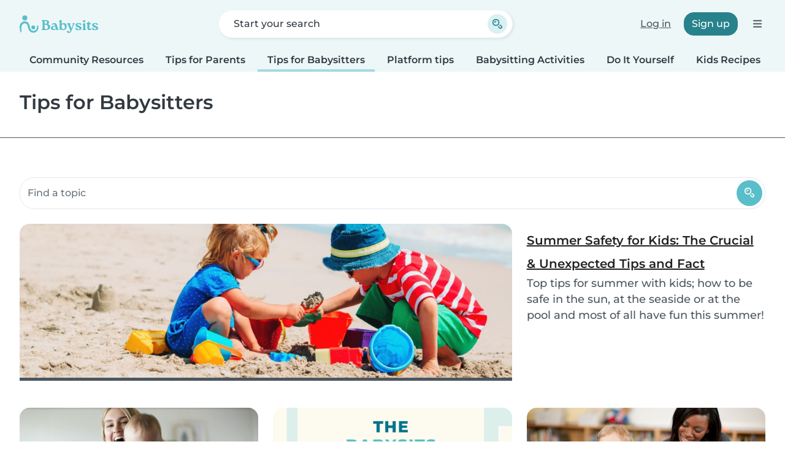

--- FILE ---
content_type: text/html; charset=UTF-8
request_url: https://en.babysits.sk/community-resources/tips-for-babysitters/
body_size: 21257
content:
<!doctype html>
<html class="fontawesome-i2svg-pending" lang="en-SK" prefix="og: http://ogp.me/ns# fb: http://www.facebook.com/2008/fbml" data-bs-theme="auto">
<head>
<meta charset="utf-8">
<meta http-equiv="X-UA-Compatible" content="IE=edge">
<script type="text/javascript">(window.NREUM||(NREUM={})).init={ajax:{deny_list:["bam.nr-data.net"]},feature_flags:["soft_nav"]};(window.NREUM||(NREUM={})).loader_config={licenseKey:"92955b8f9c",applicationID:"704635646",browserID:"749343283"};;/*! For license information please see nr-loader-rum-1.308.0.min.js.LICENSE.txt */
(()=>{var e,t,r={163:(e,t,r)=>{"use strict";r.d(t,{j:()=>E});var n=r(384),i=r(1741);var a=r(2555);r(860).K7.genericEvents;const s="experimental.resources",o="register",c=e=>{if(!e||"string"!=typeof e)return!1;try{document.createDocumentFragment().querySelector(e)}catch{return!1}return!0};var d=r(2614),u=r(944),l=r(8122);const f="[data-nr-mask]",g=e=>(0,l.a)(e,(()=>{const e={feature_flags:[],experimental:{allow_registered_children:!1,resources:!1},mask_selector:"*",block_selector:"[data-nr-block]",mask_input_options:{color:!1,date:!1,"datetime-local":!1,email:!1,month:!1,number:!1,range:!1,search:!1,tel:!1,text:!1,time:!1,url:!1,week:!1,textarea:!1,select:!1,password:!0}};return{ajax:{deny_list:void 0,block_internal:!0,enabled:!0,autoStart:!0},api:{get allow_registered_children(){return e.feature_flags.includes(o)||e.experimental.allow_registered_children},set allow_registered_children(t){e.experimental.allow_registered_children=t},duplicate_registered_data:!1},browser_consent_mode:{enabled:!1},distributed_tracing:{enabled:void 0,exclude_newrelic_header:void 0,cors_use_newrelic_header:void 0,cors_use_tracecontext_headers:void 0,allowed_origins:void 0},get feature_flags(){return e.feature_flags},set feature_flags(t){e.feature_flags=t},generic_events:{enabled:!0,autoStart:!0},harvest:{interval:30},jserrors:{enabled:!0,autoStart:!0},logging:{enabled:!0,autoStart:!0},metrics:{enabled:!0,autoStart:!0},obfuscate:void 0,page_action:{enabled:!0},page_view_event:{enabled:!0,autoStart:!0},page_view_timing:{enabled:!0,autoStart:!0},performance:{capture_marks:!1,capture_measures:!1,capture_detail:!0,resources:{get enabled(){return e.feature_flags.includes(s)||e.experimental.resources},set enabled(t){e.experimental.resources=t},asset_types:[],first_party_domains:[],ignore_newrelic:!0}},privacy:{cookies_enabled:!0},proxy:{assets:void 0,beacon:void 0},session:{expiresMs:d.wk,inactiveMs:d.BB},session_replay:{autoStart:!0,enabled:!1,preload:!1,sampling_rate:10,error_sampling_rate:100,collect_fonts:!1,inline_images:!1,fix_stylesheets:!0,mask_all_inputs:!0,get mask_text_selector(){return e.mask_selector},set mask_text_selector(t){c(t)?e.mask_selector="".concat(t,",").concat(f):""===t||null===t?e.mask_selector=f:(0,u.R)(5,t)},get block_class(){return"nr-block"},get ignore_class(){return"nr-ignore"},get mask_text_class(){return"nr-mask"},get block_selector(){return e.block_selector},set block_selector(t){c(t)?e.block_selector+=",".concat(t):""!==t&&(0,u.R)(6,t)},get mask_input_options(){return e.mask_input_options},set mask_input_options(t){t&&"object"==typeof t?e.mask_input_options={...t,password:!0}:(0,u.R)(7,t)}},session_trace:{enabled:!0,autoStart:!0},soft_navigations:{enabled:!0,autoStart:!0},spa:{enabled:!0,autoStart:!0},ssl:void 0,user_actions:{enabled:!0,elementAttributes:["id","className","tagName","type"]}}})());var p=r(6154),m=r(9324);let h=0;const v={buildEnv:m.F3,distMethod:m.Xs,version:m.xv,originTime:p.WN},b={consented:!1},y={appMetadata:{},get consented(){return this.session?.state?.consent||b.consented},set consented(e){b.consented=e},customTransaction:void 0,denyList:void 0,disabled:!1,harvester:void 0,isolatedBacklog:!1,isRecording:!1,loaderType:void 0,maxBytes:3e4,obfuscator:void 0,onerror:void 0,ptid:void 0,releaseIds:{},session:void 0,timeKeeper:void 0,registeredEntities:[],jsAttributesMetadata:{bytes:0},get harvestCount(){return++h}},_=e=>{const t=(0,l.a)(e,y),r=Object.keys(v).reduce((e,t)=>(e[t]={value:v[t],writable:!1,configurable:!0,enumerable:!0},e),{});return Object.defineProperties(t,r)};var w=r(5701);const x=e=>{const t=e.startsWith("http");e+="/",r.p=t?e:"https://"+e};var R=r(7836),k=r(3241);const A={accountID:void 0,trustKey:void 0,agentID:void 0,licenseKey:void 0,applicationID:void 0,xpid:void 0},S=e=>(0,l.a)(e,A),T=new Set;function E(e,t={},r,s){let{init:o,info:c,loader_config:d,runtime:u={},exposed:l=!0}=t;if(!c){const e=(0,n.pV)();o=e.init,c=e.info,d=e.loader_config}e.init=g(o||{}),e.loader_config=S(d||{}),c.jsAttributes??={},p.bv&&(c.jsAttributes.isWorker=!0),e.info=(0,a.D)(c);const f=e.init,m=[c.beacon,c.errorBeacon];T.has(e.agentIdentifier)||(f.proxy.assets&&(x(f.proxy.assets),m.push(f.proxy.assets)),f.proxy.beacon&&m.push(f.proxy.beacon),e.beacons=[...m],function(e){const t=(0,n.pV)();Object.getOwnPropertyNames(i.W.prototype).forEach(r=>{const n=i.W.prototype[r];if("function"!=typeof n||"constructor"===n)return;let a=t[r];e[r]&&!1!==e.exposed&&"micro-agent"!==e.runtime?.loaderType&&(t[r]=(...t)=>{const n=e[r](...t);return a?a(...t):n})})}(e),(0,n.US)("activatedFeatures",w.B)),u.denyList=[...f.ajax.deny_list||[],...f.ajax.block_internal?m:[]],u.ptid=e.agentIdentifier,u.loaderType=r,e.runtime=_(u),T.has(e.agentIdentifier)||(e.ee=R.ee.get(e.agentIdentifier),e.exposed=l,(0,k.W)({agentIdentifier:e.agentIdentifier,drained:!!w.B?.[e.agentIdentifier],type:"lifecycle",name:"initialize",feature:void 0,data:e.config})),T.add(e.agentIdentifier)}},384:(e,t,r)=>{"use strict";r.d(t,{NT:()=>s,US:()=>u,Zm:()=>o,bQ:()=>d,dV:()=>c,pV:()=>l});var n=r(6154),i=r(1863),a=r(1910);const s={beacon:"bam.nr-data.net",errorBeacon:"bam.nr-data.net"};function o(){return n.gm.NREUM||(n.gm.NREUM={}),void 0===n.gm.newrelic&&(n.gm.newrelic=n.gm.NREUM),n.gm.NREUM}function c(){let e=o();return e.o||(e.o={ST:n.gm.setTimeout,SI:n.gm.setImmediate||n.gm.setInterval,CT:n.gm.clearTimeout,XHR:n.gm.XMLHttpRequest,REQ:n.gm.Request,EV:n.gm.Event,PR:n.gm.Promise,MO:n.gm.MutationObserver,FETCH:n.gm.fetch,WS:n.gm.WebSocket},(0,a.i)(...Object.values(e.o))),e}function d(e,t){let r=o();r.initializedAgents??={},t.initializedAt={ms:(0,i.t)(),date:new Date},r.initializedAgents[e]=t}function u(e,t){o()[e]=t}function l(){return function(){let e=o();const t=e.info||{};e.info={beacon:s.beacon,errorBeacon:s.errorBeacon,...t}}(),function(){let e=o();const t=e.init||{};e.init={...t}}(),c(),function(){let e=o();const t=e.loader_config||{};e.loader_config={...t}}(),o()}},782:(e,t,r)=>{"use strict";r.d(t,{T:()=>n});const n=r(860).K7.pageViewTiming},860:(e,t,r)=>{"use strict";r.d(t,{$J:()=>u,K7:()=>c,P3:()=>d,XX:()=>i,Yy:()=>o,df:()=>a,qY:()=>n,v4:()=>s});const n="events",i="jserrors",a="browser/blobs",s="rum",o="browser/logs",c={ajax:"ajax",genericEvents:"generic_events",jserrors:i,logging:"logging",metrics:"metrics",pageAction:"page_action",pageViewEvent:"page_view_event",pageViewTiming:"page_view_timing",sessionReplay:"session_replay",sessionTrace:"session_trace",softNav:"soft_navigations",spa:"spa"},d={[c.pageViewEvent]:1,[c.pageViewTiming]:2,[c.metrics]:3,[c.jserrors]:4,[c.spa]:5,[c.ajax]:6,[c.sessionTrace]:7,[c.softNav]:8,[c.sessionReplay]:9,[c.logging]:10,[c.genericEvents]:11},u={[c.pageViewEvent]:s,[c.pageViewTiming]:n,[c.ajax]:n,[c.spa]:n,[c.softNav]:n,[c.metrics]:i,[c.jserrors]:i,[c.sessionTrace]:a,[c.sessionReplay]:a,[c.logging]:o,[c.genericEvents]:"ins"}},944:(e,t,r)=>{"use strict";r.d(t,{R:()=>i});var n=r(3241);function i(e,t){"function"==typeof console.debug&&(console.debug("New Relic Warning: https://github.com/newrelic/newrelic-browser-agent/blob/main/docs/warning-codes.md#".concat(e),t),(0,n.W)({agentIdentifier:null,drained:null,type:"data",name:"warn",feature:"warn",data:{code:e,secondary:t}}))}},1687:(e,t,r)=>{"use strict";r.d(t,{Ak:()=>d,Ze:()=>f,x3:()=>u});var n=r(3241),i=r(7836),a=r(3606),s=r(860),o=r(2646);const c={};function d(e,t){const r={staged:!1,priority:s.P3[t]||0};l(e),c[e].get(t)||c[e].set(t,r)}function u(e,t){e&&c[e]&&(c[e].get(t)&&c[e].delete(t),p(e,t,!1),c[e].size&&g(e))}function l(e){if(!e)throw new Error("agentIdentifier required");c[e]||(c[e]=new Map)}function f(e="",t="feature",r=!1){if(l(e),!e||!c[e].get(t)||r)return p(e,t);c[e].get(t).staged=!0,g(e)}function g(e){const t=Array.from(c[e]);t.every(([e,t])=>t.staged)&&(t.sort((e,t)=>e[1].priority-t[1].priority),t.forEach(([t])=>{c[e].delete(t),p(e,t)}))}function p(e,t,r=!0){const s=e?i.ee.get(e):i.ee,c=a.i.handlers;if(!s.aborted&&s.backlog&&c){if((0,n.W)({agentIdentifier:e,type:"lifecycle",name:"drain",feature:t}),r){const e=s.backlog[t],r=c[t];if(r){for(let t=0;e&&t<e.length;++t)m(e[t],r);Object.entries(r).forEach(([e,t])=>{Object.values(t||{}).forEach(t=>{t[0]?.on&&t[0]?.context()instanceof o.y&&t[0].on(e,t[1])})})}}s.isolatedBacklog||delete c[t],s.backlog[t]=null,s.emit("drain-"+t,[])}}function m(e,t){var r=e[1];Object.values(t[r]||{}).forEach(t=>{var r=e[0];if(t[0]===r){var n=t[1],i=e[3],a=e[2];n.apply(i,a)}})}},1738:(e,t,r)=>{"use strict";r.d(t,{U:()=>g,Y:()=>f});var n=r(3241),i=r(9908),a=r(1863),s=r(944),o=r(5701),c=r(3969),d=r(8362),u=r(860),l=r(4261);function f(e,t,r,a){const f=a||r;!f||f[e]&&f[e]!==d.d.prototype[e]||(f[e]=function(){(0,i.p)(c.xV,["API/"+e+"/called"],void 0,u.K7.metrics,r.ee),(0,n.W)({agentIdentifier:r.agentIdentifier,drained:!!o.B?.[r.agentIdentifier],type:"data",name:"api",feature:l.Pl+e,data:{}});try{return t.apply(this,arguments)}catch(e){(0,s.R)(23,e)}})}function g(e,t,r,n,s){const o=e.info;null===r?delete o.jsAttributes[t]:o.jsAttributes[t]=r,(s||null===r)&&(0,i.p)(l.Pl+n,[(0,a.t)(),t,r],void 0,"session",e.ee)}},1741:(e,t,r)=>{"use strict";r.d(t,{W:()=>a});var n=r(944),i=r(4261);class a{#e(e,...t){if(this[e]!==a.prototype[e])return this[e](...t);(0,n.R)(35,e)}addPageAction(e,t){return this.#e(i.hG,e,t)}register(e){return this.#e(i.eY,e)}recordCustomEvent(e,t){return this.#e(i.fF,e,t)}setPageViewName(e,t){return this.#e(i.Fw,e,t)}setCustomAttribute(e,t,r){return this.#e(i.cD,e,t,r)}noticeError(e,t){return this.#e(i.o5,e,t)}setUserId(e,t=!1){return this.#e(i.Dl,e,t)}setApplicationVersion(e){return this.#e(i.nb,e)}setErrorHandler(e){return this.#e(i.bt,e)}addRelease(e,t){return this.#e(i.k6,e,t)}log(e,t){return this.#e(i.$9,e,t)}start(){return this.#e(i.d3)}finished(e){return this.#e(i.BL,e)}recordReplay(){return this.#e(i.CH)}pauseReplay(){return this.#e(i.Tb)}addToTrace(e){return this.#e(i.U2,e)}setCurrentRouteName(e){return this.#e(i.PA,e)}interaction(e){return this.#e(i.dT,e)}wrapLogger(e,t,r){return this.#e(i.Wb,e,t,r)}measure(e,t){return this.#e(i.V1,e,t)}consent(e){return this.#e(i.Pv,e)}}},1863:(e,t,r)=>{"use strict";function n(){return Math.floor(performance.now())}r.d(t,{t:()=>n})},1910:(e,t,r)=>{"use strict";r.d(t,{i:()=>a});var n=r(944);const i=new Map;function a(...e){return e.every(e=>{if(i.has(e))return i.get(e);const t="function"==typeof e?e.toString():"",r=t.includes("[native code]"),a=t.includes("nrWrapper");return r||a||(0,n.R)(64,e?.name||t),i.set(e,r),r})}},2555:(e,t,r)=>{"use strict";r.d(t,{D:()=>o,f:()=>s});var n=r(384),i=r(8122);const a={beacon:n.NT.beacon,errorBeacon:n.NT.errorBeacon,licenseKey:void 0,applicationID:void 0,sa:void 0,queueTime:void 0,applicationTime:void 0,ttGuid:void 0,user:void 0,account:void 0,product:void 0,extra:void 0,jsAttributes:{},userAttributes:void 0,atts:void 0,transactionName:void 0,tNamePlain:void 0};function s(e){try{return!!e.licenseKey&&!!e.errorBeacon&&!!e.applicationID}catch(e){return!1}}const o=e=>(0,i.a)(e,a)},2614:(e,t,r)=>{"use strict";r.d(t,{BB:()=>s,H3:()=>n,g:()=>d,iL:()=>c,tS:()=>o,uh:()=>i,wk:()=>a});const n="NRBA",i="SESSION",a=144e5,s=18e5,o={STARTED:"session-started",PAUSE:"session-pause",RESET:"session-reset",RESUME:"session-resume",UPDATE:"session-update"},c={SAME_TAB:"same-tab",CROSS_TAB:"cross-tab"},d={OFF:0,FULL:1,ERROR:2}},2646:(e,t,r)=>{"use strict";r.d(t,{y:()=>n});class n{constructor(e){this.contextId=e}}},2843:(e,t,r)=>{"use strict";r.d(t,{G:()=>a,u:()=>i});var n=r(3878);function i(e,t=!1,r,i){(0,n.DD)("visibilitychange",function(){if(t)return void("hidden"===document.visibilityState&&e());e(document.visibilityState)},r,i)}function a(e,t,r){(0,n.sp)("pagehide",e,t,r)}},3241:(e,t,r)=>{"use strict";r.d(t,{W:()=>a});var n=r(6154);const i="newrelic";function a(e={}){try{n.gm.dispatchEvent(new CustomEvent(i,{detail:e}))}catch(e){}}},3606:(e,t,r)=>{"use strict";r.d(t,{i:()=>a});var n=r(9908);a.on=s;var i=a.handlers={};function a(e,t,r,a){s(a||n.d,i,e,t,r)}function s(e,t,r,i,a){a||(a="feature"),e||(e=n.d);var s=t[a]=t[a]||{};(s[r]=s[r]||[]).push([e,i])}},3878:(e,t,r)=>{"use strict";function n(e,t){return{capture:e,passive:!1,signal:t}}function i(e,t,r=!1,i){window.addEventListener(e,t,n(r,i))}function a(e,t,r=!1,i){document.addEventListener(e,t,n(r,i))}r.d(t,{DD:()=>a,jT:()=>n,sp:()=>i})},3969:(e,t,r)=>{"use strict";r.d(t,{TZ:()=>n,XG:()=>o,rs:()=>i,xV:()=>s,z_:()=>a});const n=r(860).K7.metrics,i="sm",a="cm",s="storeSupportabilityMetrics",o="storeEventMetrics"},4234:(e,t,r)=>{"use strict";r.d(t,{W:()=>a});var n=r(7836),i=r(1687);class a{constructor(e,t){this.agentIdentifier=e,this.ee=n.ee.get(e),this.featureName=t,this.blocked=!1}deregisterDrain(){(0,i.x3)(this.agentIdentifier,this.featureName)}}},4261:(e,t,r)=>{"use strict";r.d(t,{$9:()=>d,BL:()=>o,CH:()=>g,Dl:()=>_,Fw:()=>y,PA:()=>h,Pl:()=>n,Pv:()=>k,Tb:()=>l,U2:()=>a,V1:()=>R,Wb:()=>x,bt:()=>b,cD:()=>v,d3:()=>w,dT:()=>c,eY:()=>p,fF:()=>f,hG:()=>i,k6:()=>s,nb:()=>m,o5:()=>u});const n="api-",i="addPageAction",a="addToTrace",s="addRelease",o="finished",c="interaction",d="log",u="noticeError",l="pauseReplay",f="recordCustomEvent",g="recordReplay",p="register",m="setApplicationVersion",h="setCurrentRouteName",v="setCustomAttribute",b="setErrorHandler",y="setPageViewName",_="setUserId",w="start",x="wrapLogger",R="measure",k="consent"},5289:(e,t,r)=>{"use strict";r.d(t,{GG:()=>s,Qr:()=>c,sB:()=>o});var n=r(3878),i=r(6389);function a(){return"undefined"==typeof document||"complete"===document.readyState}function s(e,t){if(a())return e();const r=(0,i.J)(e),s=setInterval(()=>{a()&&(clearInterval(s),r())},500);(0,n.sp)("load",r,t)}function o(e){if(a())return e();(0,n.DD)("DOMContentLoaded",e)}function c(e){if(a())return e();(0,n.sp)("popstate",e)}},5607:(e,t,r)=>{"use strict";r.d(t,{W:()=>n});const n=(0,r(9566).bz)()},5701:(e,t,r)=>{"use strict";r.d(t,{B:()=>a,t:()=>s});var n=r(3241);const i=new Set,a={};function s(e,t){const r=t.agentIdentifier;a[r]??={},e&&"object"==typeof e&&(i.has(r)||(t.ee.emit("rumresp",[e]),a[r]=e,i.add(r),(0,n.W)({agentIdentifier:r,loaded:!0,drained:!0,type:"lifecycle",name:"load",feature:void 0,data:e})))}},6154:(e,t,r)=>{"use strict";r.d(t,{OF:()=>c,RI:()=>i,WN:()=>u,bv:()=>a,eN:()=>l,gm:()=>s,mw:()=>o,sb:()=>d});var n=r(1863);const i="undefined"!=typeof window&&!!window.document,a="undefined"!=typeof WorkerGlobalScope&&("undefined"!=typeof self&&self instanceof WorkerGlobalScope&&self.navigator instanceof WorkerNavigator||"undefined"!=typeof globalThis&&globalThis instanceof WorkerGlobalScope&&globalThis.navigator instanceof WorkerNavigator),s=i?window:"undefined"!=typeof WorkerGlobalScope&&("undefined"!=typeof self&&self instanceof WorkerGlobalScope&&self||"undefined"!=typeof globalThis&&globalThis instanceof WorkerGlobalScope&&globalThis),o=Boolean("hidden"===s?.document?.visibilityState),c=/iPad|iPhone|iPod/.test(s.navigator?.userAgent),d=c&&"undefined"==typeof SharedWorker,u=((()=>{const e=s.navigator?.userAgent?.match(/Firefox[/\s](\d+\.\d+)/);Array.isArray(e)&&e.length>=2&&e[1]})(),Date.now()-(0,n.t)()),l=()=>"undefined"!=typeof PerformanceNavigationTiming&&s?.performance?.getEntriesByType("navigation")?.[0]?.responseStart},6389:(e,t,r)=>{"use strict";function n(e,t=500,r={}){const n=r?.leading||!1;let i;return(...r)=>{n&&void 0===i&&(e.apply(this,r),i=setTimeout(()=>{i=clearTimeout(i)},t)),n||(clearTimeout(i),i=setTimeout(()=>{e.apply(this,r)},t))}}function i(e){let t=!1;return(...r)=>{t||(t=!0,e.apply(this,r))}}r.d(t,{J:()=>i,s:()=>n})},6630:(e,t,r)=>{"use strict";r.d(t,{T:()=>n});const n=r(860).K7.pageViewEvent},7699:(e,t,r)=>{"use strict";r.d(t,{It:()=>a,KC:()=>o,No:()=>i,qh:()=>s});var n=r(860);const i=16e3,a=1e6,s="SESSION_ERROR",o={[n.K7.logging]:!0,[n.K7.genericEvents]:!1,[n.K7.jserrors]:!1,[n.K7.ajax]:!1}},7836:(e,t,r)=>{"use strict";r.d(t,{P:()=>o,ee:()=>c});var n=r(384),i=r(8990),a=r(2646),s=r(5607);const o="nr@context:".concat(s.W),c=function e(t,r){var n={},s={},u={},l=!1;try{l=16===r.length&&d.initializedAgents?.[r]?.runtime.isolatedBacklog}catch(e){}var f={on:p,addEventListener:p,removeEventListener:function(e,t){var r=n[e];if(!r)return;for(var i=0;i<r.length;i++)r[i]===t&&r.splice(i,1)},emit:function(e,r,n,i,a){!1!==a&&(a=!0);if(c.aborted&&!i)return;t&&a&&t.emit(e,r,n);var o=g(n);m(e).forEach(e=>{e.apply(o,r)});var d=v()[s[e]];d&&d.push([f,e,r,o]);return o},get:h,listeners:m,context:g,buffer:function(e,t){const r=v();if(t=t||"feature",f.aborted)return;Object.entries(e||{}).forEach(([e,n])=>{s[n]=t,t in r||(r[t]=[])})},abort:function(){f._aborted=!0,Object.keys(f.backlog).forEach(e=>{delete f.backlog[e]})},isBuffering:function(e){return!!v()[s[e]]},debugId:r,backlog:l?{}:t&&"object"==typeof t.backlog?t.backlog:{},isolatedBacklog:l};return Object.defineProperty(f,"aborted",{get:()=>{let e=f._aborted||!1;return e||(t&&(e=t.aborted),e)}}),f;function g(e){return e&&e instanceof a.y?e:e?(0,i.I)(e,o,()=>new a.y(o)):new a.y(o)}function p(e,t){n[e]=m(e).concat(t)}function m(e){return n[e]||[]}function h(t){return u[t]=u[t]||e(f,t)}function v(){return f.backlog}}(void 0,"globalEE"),d=(0,n.Zm)();d.ee||(d.ee=c)},8122:(e,t,r)=>{"use strict";r.d(t,{a:()=>i});var n=r(944);function i(e,t){try{if(!e||"object"!=typeof e)return(0,n.R)(3);if(!t||"object"!=typeof t)return(0,n.R)(4);const r=Object.create(Object.getPrototypeOf(t),Object.getOwnPropertyDescriptors(t)),a=0===Object.keys(r).length?e:r;for(let s in a)if(void 0!==e[s])try{if(null===e[s]){r[s]=null;continue}Array.isArray(e[s])&&Array.isArray(t[s])?r[s]=Array.from(new Set([...e[s],...t[s]])):"object"==typeof e[s]&&"object"==typeof t[s]?r[s]=i(e[s],t[s]):r[s]=e[s]}catch(e){r[s]||(0,n.R)(1,e)}return r}catch(e){(0,n.R)(2,e)}}},8362:(e,t,r)=>{"use strict";r.d(t,{d:()=>a});var n=r(9566),i=r(1741);class a extends i.W{agentIdentifier=(0,n.LA)(16)}},8374:(e,t,r)=>{r.nc=(()=>{try{return document?.currentScript?.nonce}catch(e){}return""})()},8990:(e,t,r)=>{"use strict";r.d(t,{I:()=>i});var n=Object.prototype.hasOwnProperty;function i(e,t,r){if(n.call(e,t))return e[t];var i=r();if(Object.defineProperty&&Object.keys)try{return Object.defineProperty(e,t,{value:i,writable:!0,enumerable:!1}),i}catch(e){}return e[t]=i,i}},9324:(e,t,r)=>{"use strict";r.d(t,{F3:()=>i,Xs:()=>a,xv:()=>n});const n="1.308.0",i="PROD",a="CDN"},9566:(e,t,r)=>{"use strict";r.d(t,{LA:()=>o,bz:()=>s});var n=r(6154);const i="xxxxxxxx-xxxx-4xxx-yxxx-xxxxxxxxxxxx";function a(e,t){return e?15&e[t]:16*Math.random()|0}function s(){const e=n.gm?.crypto||n.gm?.msCrypto;let t,r=0;return e&&e.getRandomValues&&(t=e.getRandomValues(new Uint8Array(30))),i.split("").map(e=>"x"===e?a(t,r++).toString(16):"y"===e?(3&a()|8).toString(16):e).join("")}function o(e){const t=n.gm?.crypto||n.gm?.msCrypto;let r,i=0;t&&t.getRandomValues&&(r=t.getRandomValues(new Uint8Array(e)));const s=[];for(var o=0;o<e;o++)s.push(a(r,i++).toString(16));return s.join("")}},9908:(e,t,r)=>{"use strict";r.d(t,{d:()=>n,p:()=>i});var n=r(7836).ee.get("handle");function i(e,t,r,i,a){a?(a.buffer([e],i),a.emit(e,t,r)):(n.buffer([e],i),n.emit(e,t,r))}}},n={};function i(e){var t=n[e];if(void 0!==t)return t.exports;var a=n[e]={exports:{}};return r[e](a,a.exports,i),a.exports}i.m=r,i.d=(e,t)=>{for(var r in t)i.o(t,r)&&!i.o(e,r)&&Object.defineProperty(e,r,{enumerable:!0,get:t[r]})},i.f={},i.e=e=>Promise.all(Object.keys(i.f).reduce((t,r)=>(i.f[r](e,t),t),[])),i.u=e=>"nr-rum-1.308.0.min.js",i.o=(e,t)=>Object.prototype.hasOwnProperty.call(e,t),e={},t="NRBA-1.308.0.PROD:",i.l=(r,n,a,s)=>{if(e[r])e[r].push(n);else{var o,c;if(void 0!==a)for(var d=document.getElementsByTagName("script"),u=0;u<d.length;u++){var l=d[u];if(l.getAttribute("src")==r||l.getAttribute("data-webpack")==t+a){o=l;break}}if(!o){c=!0;var f={296:"sha512-+MIMDsOcckGXa1EdWHqFNv7P+JUkd5kQwCBr3KE6uCvnsBNUrdSt4a/3/L4j4TxtnaMNjHpza2/erNQbpacJQA=="};(o=document.createElement("script")).charset="utf-8",i.nc&&o.setAttribute("nonce",i.nc),o.setAttribute("data-webpack",t+a),o.src=r,0!==o.src.indexOf(window.location.origin+"/")&&(o.crossOrigin="anonymous"),f[s]&&(o.integrity=f[s])}e[r]=[n];var g=(t,n)=>{o.onerror=o.onload=null,clearTimeout(p);var i=e[r];if(delete e[r],o.parentNode&&o.parentNode.removeChild(o),i&&i.forEach(e=>e(n)),t)return t(n)},p=setTimeout(g.bind(null,void 0,{type:"timeout",target:o}),12e4);o.onerror=g.bind(null,o.onerror),o.onload=g.bind(null,o.onload),c&&document.head.appendChild(o)}},i.r=e=>{"undefined"!=typeof Symbol&&Symbol.toStringTag&&Object.defineProperty(e,Symbol.toStringTag,{value:"Module"}),Object.defineProperty(e,"__esModule",{value:!0})},i.p="https://js-agent.newrelic.com/",(()=>{var e={374:0,840:0};i.f.j=(t,r)=>{var n=i.o(e,t)?e[t]:void 0;if(0!==n)if(n)r.push(n[2]);else{var a=new Promise((r,i)=>n=e[t]=[r,i]);r.push(n[2]=a);var s=i.p+i.u(t),o=new Error;i.l(s,r=>{if(i.o(e,t)&&(0!==(n=e[t])&&(e[t]=void 0),n)){var a=r&&("load"===r.type?"missing":r.type),s=r&&r.target&&r.target.src;o.message="Loading chunk "+t+" failed: ("+a+": "+s+")",o.name="ChunkLoadError",o.type=a,o.request=s,n[1](o)}},"chunk-"+t,t)}};var t=(t,r)=>{var n,a,[s,o,c]=r,d=0;if(s.some(t=>0!==e[t])){for(n in o)i.o(o,n)&&(i.m[n]=o[n]);if(c)c(i)}for(t&&t(r);d<s.length;d++)a=s[d],i.o(e,a)&&e[a]&&e[a][0](),e[a]=0},r=self["webpackChunk:NRBA-1.308.0.PROD"]=self["webpackChunk:NRBA-1.308.0.PROD"]||[];r.forEach(t.bind(null,0)),r.push=t.bind(null,r.push.bind(r))})(),(()=>{"use strict";i(8374);var e=i(8362),t=i(860);const r=Object.values(t.K7);var n=i(163);var a=i(9908),s=i(1863),o=i(4261),c=i(1738);var d=i(1687),u=i(4234),l=i(5289),f=i(6154),g=i(944),p=i(384);const m=e=>f.RI&&!0===e?.privacy.cookies_enabled;function h(e){return!!(0,p.dV)().o.MO&&m(e)&&!0===e?.session_trace.enabled}var v=i(6389),b=i(7699);class y extends u.W{constructor(e,t){super(e.agentIdentifier,t),this.agentRef=e,this.abortHandler=void 0,this.featAggregate=void 0,this.loadedSuccessfully=void 0,this.onAggregateImported=new Promise(e=>{this.loadedSuccessfully=e}),this.deferred=Promise.resolve(),!1===e.init[this.featureName].autoStart?this.deferred=new Promise((t,r)=>{this.ee.on("manual-start-all",(0,v.J)(()=>{(0,d.Ak)(e.agentIdentifier,this.featureName),t()}))}):(0,d.Ak)(e.agentIdentifier,t)}importAggregator(e,t,r={}){if(this.featAggregate)return;const n=async()=>{let n;await this.deferred;try{if(m(e.init)){const{setupAgentSession:t}=await i.e(296).then(i.bind(i,3305));n=t(e)}}catch(e){(0,g.R)(20,e),this.ee.emit("internal-error",[e]),(0,a.p)(b.qh,[e],void 0,this.featureName,this.ee)}try{if(!this.#t(this.featureName,n,e.init))return(0,d.Ze)(this.agentIdentifier,this.featureName),void this.loadedSuccessfully(!1);const{Aggregate:i}=await t();this.featAggregate=new i(e,r),e.runtime.harvester.initializedAggregates.push(this.featAggregate),this.loadedSuccessfully(!0)}catch(e){(0,g.R)(34,e),this.abortHandler?.(),(0,d.Ze)(this.agentIdentifier,this.featureName,!0),this.loadedSuccessfully(!1),this.ee&&this.ee.abort()}};f.RI?(0,l.GG)(()=>n(),!0):n()}#t(e,r,n){if(this.blocked)return!1;switch(e){case t.K7.sessionReplay:return h(n)&&!!r;case t.K7.sessionTrace:return!!r;default:return!0}}}var _=i(6630),w=i(2614),x=i(3241);class R extends y{static featureName=_.T;constructor(e){var t;super(e,_.T),this.setupInspectionEvents(e.agentIdentifier),t=e,(0,c.Y)(o.Fw,function(e,r){"string"==typeof e&&("/"!==e.charAt(0)&&(e="/"+e),t.runtime.customTransaction=(r||"http://custom.transaction")+e,(0,a.p)(o.Pl+o.Fw,[(0,s.t)()],void 0,void 0,t.ee))},t),this.importAggregator(e,()=>i.e(296).then(i.bind(i,3943)))}setupInspectionEvents(e){const t=(t,r)=>{t&&(0,x.W)({agentIdentifier:e,timeStamp:t.timeStamp,loaded:"complete"===t.target.readyState,type:"window",name:r,data:t.target.location+""})};(0,l.sB)(e=>{t(e,"DOMContentLoaded")}),(0,l.GG)(e=>{t(e,"load")}),(0,l.Qr)(e=>{t(e,"navigate")}),this.ee.on(w.tS.UPDATE,(t,r)=>{(0,x.W)({agentIdentifier:e,type:"lifecycle",name:"session",data:r})})}}class k extends e.d{constructor(e){var t;(super(),f.gm)?(this.features={},(0,p.bQ)(this.agentIdentifier,this),this.desiredFeatures=new Set(e.features||[]),this.desiredFeatures.add(R),(0,n.j)(this,e,e.loaderType||"agent"),t=this,(0,c.Y)(o.cD,function(e,r,n=!1){if("string"==typeof e){if(["string","number","boolean"].includes(typeof r)||null===r)return(0,c.U)(t,e,r,o.cD,n);(0,g.R)(40,typeof r)}else(0,g.R)(39,typeof e)},t),function(e){(0,c.Y)(o.Dl,function(t,r=!1){if("string"!=typeof t&&null!==t)return void(0,g.R)(41,typeof t);const n=e.info.jsAttributes["enduser.id"];r&&null!=n&&n!==t?(0,a.p)(o.Pl+"setUserIdAndResetSession",[t],void 0,"session",e.ee):(0,c.U)(e,"enduser.id",t,o.Dl,!0)},e)}(this),function(e){(0,c.Y)(o.nb,function(t){if("string"==typeof t||null===t)return(0,c.U)(e,"application.version",t,o.nb,!1);(0,g.R)(42,typeof t)},e)}(this),function(e){(0,c.Y)(o.d3,function(){e.ee.emit("manual-start-all")},e)}(this),function(e){(0,c.Y)(o.Pv,function(t=!0){if("boolean"==typeof t){if((0,a.p)(o.Pl+o.Pv,[t],void 0,"session",e.ee),e.runtime.consented=t,t){const t=e.features.page_view_event;t.onAggregateImported.then(e=>{const r=t.featAggregate;e&&!r.sentRum&&r.sendRum()})}}else(0,g.R)(65,typeof t)},e)}(this),this.run()):(0,g.R)(21)}get config(){return{info:this.info,init:this.init,loader_config:this.loader_config,runtime:this.runtime}}get api(){return this}run(){try{const e=function(e){const t={};return r.forEach(r=>{t[r]=!!e[r]?.enabled}),t}(this.init),n=[...this.desiredFeatures];n.sort((e,r)=>t.P3[e.featureName]-t.P3[r.featureName]),n.forEach(r=>{if(!e[r.featureName]&&r.featureName!==t.K7.pageViewEvent)return;if(r.featureName===t.K7.spa)return void(0,g.R)(67);const n=function(e){switch(e){case t.K7.ajax:return[t.K7.jserrors];case t.K7.sessionTrace:return[t.K7.ajax,t.K7.pageViewEvent];case t.K7.sessionReplay:return[t.K7.sessionTrace];case t.K7.pageViewTiming:return[t.K7.pageViewEvent];default:return[]}}(r.featureName).filter(e=>!(e in this.features));n.length>0&&(0,g.R)(36,{targetFeature:r.featureName,missingDependencies:n}),this.features[r.featureName]=new r(this)})}catch(e){(0,g.R)(22,e);for(const e in this.features)this.features[e].abortHandler?.();const t=(0,p.Zm)();delete t.initializedAgents[this.agentIdentifier]?.features,delete this.sharedAggregator;return t.ee.get(this.agentIdentifier).abort(),!1}}}var A=i(2843),S=i(782);class T extends y{static featureName=S.T;constructor(e){super(e,S.T),f.RI&&((0,A.u)(()=>(0,a.p)("docHidden",[(0,s.t)()],void 0,S.T,this.ee),!0),(0,A.G)(()=>(0,a.p)("winPagehide",[(0,s.t)()],void 0,S.T,this.ee)),this.importAggregator(e,()=>i.e(296).then(i.bind(i,2117))))}}var E=i(3969);class I extends y{static featureName=E.TZ;constructor(e){super(e,E.TZ),f.RI&&document.addEventListener("securitypolicyviolation",e=>{(0,a.p)(E.xV,["Generic/CSPViolation/Detected"],void 0,this.featureName,this.ee)}),this.importAggregator(e,()=>i.e(296).then(i.bind(i,9623)))}}new k({features:[R,T,I],loaderType:"lite"})})()})();</script>
<title>Tips for Babysitters</title>
<meta name="viewport" content="width=device-width, initial-scale=1, shrink-to-fit=no, viewport-fit=cover">
<link rel="manifest" href="/manifest.json">
<meta name="mobile-web-app-capable" content="yes">
<meta name="DESCRIPTION" content="Helping our babysitters to take care of kids to the fullest!"/>
<meta name="AUTHOR" content="Babysits"/>
<meta name="robots" content="INDEX,FOLLOW"/>
<meta name="apple-itunes-app" content="app-id=969858366">
    <meta property="fb:app_id" content="151105198293617"/>
    <meta property="og:description" content="Helping our babysitters to take care of kids to the fullest!"/>
    <meta property="og:title" content="Tips for Babysitters"/>
    <meta property="og:type" content="website"/>
    <meta property="og:site_name" content="Babysits"/>
    <meta property="og:url" content="https://en.babysits.sk/community-resources/tips-for-babysitters/"/>
    <meta property="og:image" content="https://cdn.babysits.com/content/en/article/summer-safety-for-kids-the-crucial-unexpected-tips-and-fact-3566-1656940085.jpg"/>
                <meta property="og:image:width" content="2048"/>
        <meta property="og:image:height" content="1024"/>
            <meta name="twitter:card" content="summary_large_image"/>
    <meta name="twitter:site" content="@babysits"/>
    <meta name="twitter:title" content="Tips for Babysitters"/>
    <meta name="twitter:description" content="Helping our babysitters to take care of kids to the fullest!"/>
    <meta name="twitter:image" content="https://cdn.babysits.com/content/en/article/summer-safety-for-kids-the-crucial-unexpected-tips-and-fact-3566-1656940085.jpg"/>
<!-- Chrome, Firefox OS and Opera -->
<meta name="theme-color" content="#EDF7F8">

<link rel="icon" type="image/x-icon" href="/favicon.ico"/>
<link rel="icon" type="image/svg+xml" href="/icon.svg"/>
<link rel="apple-touch-icon" sizes="180x180" href="/apple-touch-icon.png"/>
<link rel="canonical" href="https://en.babysits.sk/community-resources/tips-for-babysitters/"/>
<link rel="alternate" href="https://www.babysits.nl/community-themas/tips-oppassen/" hreflang="nl-NL"/>
<link rel="alternate" href="https://en.babysits.nl/community-resources/tips-for-babysitters/" hreflang="en-NL"/>
<link rel="alternate" href="https://www.babysits.be/community-themas/tips-oppassen/" hreflang="nl-BE"/>
<link rel="alternate" href="https://en.babysits.be/community-resources/tips-for-babysitters/" hreflang="en-BE"/>
<link rel="alternate" href="https://fr.babysits.be/ressources-communautaires/conseils-baby-sitters/" hreflang="fr-BE"/>
<link rel="alternate" href="https://de.babysits.be/community-themen/tipps-f%C3%BCr-babysitter/" hreflang="de-BE"/>
<link rel="alternate" href="https://www.babysits.uk/community-resources/tips-for-babysitters/" hreflang="en-GB"/>
<link rel="alternate" href="https://www.babysits.ie/community-resources/tips-for-babysitters/" hreflang="en-IE"/>
<link rel="alternate" href="https://www.babysits.fr/ressources-communautaires/conseils-baby-sitters/" hreflang="fr-FR"/>
<link rel="alternate" href="https://en.babysits.fr/community-resources/tips-for-babysitters/" hreflang="en-FR"/>
<link rel="alternate" href="https://www.babysits.ca/community-resources/tips-for-babysitters/" hreflang="en-CA"/>
<link rel="alternate" href="https://fr.babysits.ca/ressources-communautaires/conseils-baby-sitters/" hreflang="fr-CA"/>
<link rel="alternate" href="https://www.babysits.nz/community-resources/tips-for-babysitters/" hreflang="en-NZ"/>
<link rel="alternate" href="https://www.babysits.au/community-resources/tips-for-babysitters/" hreflang="en-AU"/>
<link rel="alternate" href="https://www.babysits.com/community-resources/tips-for-babysitters/" hreflang="en-US"/>
<link rel="alternate" href="https://www.babysits.de/community-themen/tipps-f%C3%BCr-babysitter/" hreflang="de-DE"/>
<link rel="alternate" href="https://en.babysits.de/community-resources/tips-for-babysitters/" hreflang="en-DE"/>
<link rel="alternate" href="https://www.babysits.at/community-themen/tipps-f%C3%BCr-babysitter/" hreflang="de-AT"/>
<link rel="alternate" href="https://en.babysits.at/community-resources/tips-for-babysitters/" hreflang="en-AT"/>
<link rel="alternate" href="https://www.babysits.ch/community-themen/tipps-f%C3%BCr-babysitter/" hreflang="de-CH"/>
<link rel="alternate" href="https://fr.babysits.ch/ressources-communautaires/conseils-baby-sitters/" hreflang="fr-CH"/>
<link rel="alternate" href="https://en.babysits.ch/community-resources/tips-for-babysitters/" hreflang="en-CH"/>
<link rel="alternate" href="https://it.babysits.ch/risorse-della-community/consigli-per-babysitter/" hreflang="it-CH"/>
<link rel="alternate" href="https://www.babysits.lu/ressources-communautaires/conseils-baby-sitters/" hreflang="fr-LU"/>
<link rel="alternate" href="https://de.babysits.lu/community-themen/tipps-f%C3%BCr-babysitter/" hreflang="de-LU"/>
<link rel="alternate" href="https://en.babysits.lu/community-resources/tips-for-babysitters/" hreflang="en-LU"/>
<link rel="alternate" href="https://www.babysits.pt/materiais-da-comunidade/dicas-para-os-cuidadores/" hreflang="pt-PT"/>
<link rel="alternate" href="https://en.babysits.pt/community-resources/tips-for-babysitters/" hreflang="en-PT"/>
<link rel="alternate" href="https://www.babysits.es/recursos-para-la-comunidad/consejos-para-canguros/" hreflang="es-ES"/>
<link rel="alternate" href="https://en.babysits.es/community-resources/tips-for-babysitters/" hreflang="en-ES"/>
<link rel="alternate" href="https://www.babysits.it/risorse-della-community/consigli-per-babysitter/" hreflang="it-IT"/>
<link rel="alternate" href="https://en.babysits.it/community-resources/tips-for-babysitters/" hreflang="en-IT"/>
<link rel="alternate" href="https://www.babysits.dk/f%C3%A6llesskabsressourcer/tips-til-babysittere/" hreflang="da-DK"/>
<link rel="alternate" href="https://en.babysits.dk/community-resources/tips-for-babysitters/" hreflang="en-DK"/>
<link rel="alternate" href="https://www.babysits.fi/yhteis%C3%B6n-voimavarat/vinkit-lastenhoitajille/" hreflang="fi-FI"/>
<link rel="alternate" href="https://en.babysits.fi/community-resources/tips-for-babysitters/" hreflang="en-FI"/>
<link rel="alternate" href="https://sv.babysits.fi/communityteman/tips-f%C3%B6r-barnvakter/" hreflang="sv-FI"/>
<link rel="alternate" href="https://www.babysits.sg/community-resources/tips-for-babysitters/" hreflang="en-SG"/>
<link rel="alternate" href="https://zh.babysits.sg/%E7%A4%BE%E7%BE%A4%E8%B5%84%E6%BA%90/%E4%B8%B4%E6%97%B6%E4%BF%9D%E5%A7%86%E6%8C%87%E5%8D%97/" hreflang="zh-Hans-SG"/>
<link rel="alternate" href="https://www.babysits.se/communityteman/tips-f%C3%B6r-barnvakter/" hreflang="sv-SE"/>
<link rel="alternate" href="https://en.babysits.se/community-resources/tips-for-babysitters/" hreflang="en-SE"/>
<link rel="alternate" href="https://www.babysits.jp/%E3%82%B3%E3%83%9F%E3%83%A5%E3%83%8B%E3%83%86%E3%82%A3%E3%83%BC%E3%83%AA%E3%82%BD%E3%83%BC%E3%82%B9/%E3%83%99%E3%83%93%E3%83%BC%E3%82%B7%E3%83%83%E3%82%BF%E3%83%BC%E3%81%AE%E3%81%9F%E3%82%81%E3%81%AE%E3%83%92%E3%83%B3%E3%83%88/" hreflang="ja-JP"/>
<link rel="alternate" href="https://en.babysits.jp/community-resources/tips-for-babysitters/" hreflang="en-JP"/>
<link rel="alternate" href="https://www.babysits.li/community-themen/tipps-f%C3%BCr-babysitter/" hreflang="de-LI"/>
<link rel="alternate" href="https://en.babysits.li/community-resources/tips-for-babysitters/" hreflang="en-LI"/>
<link rel="alternate" href="https://www.babysits.com.br/materiais-da-comunidade/dicas-para-os-cuidadores/" hreflang="pt-BR"/>
<link rel="alternate" href="https://en.babysits.com.br/community-resources/tips-for-babysitters/" hreflang="en-BR"/>
<link rel="alternate" href="https://www.babysits.no/fellesressurser/tips-til-barnevakter/" hreflang="nb-NO"/>
<link rel="alternate" href="https://en.babysits.no/community-resources/tips-for-babysitters/" hreflang="en-NO"/>
<link rel="alternate" href="https://www.babysits.ar/recursos-para-la-comunidad/consejos-para-ni%C3%B1eras/" hreflang="es-AR"/>
<link rel="alternate" href="https://en.babysits.ar/community-resources/tips-for-babysitters/" hreflang="en-AR"/>
<link rel="alternate" href="https://www.babysits.uy/recursos-para-la-comunidad/consejos-para-ni%C3%B1eras/" hreflang="es-UY"/>
<link rel="alternate" href="https://en.babysits.uy/community-resources/tips-for-babysitters/" hreflang="en-UY"/>
<link rel="alternate" href="https://www.babysits.cl/recursos-para-la-comunidad/consejos-para-ni%C3%B1eras/" hreflang="es-CL"/>
<link rel="alternate" href="https://en.babysits.cl/community-resources/tips-for-babysitters/" hreflang="en-CL"/>
<link rel="alternate" href="https://www.babysits.mx/recursos-para-la-comunidad/consejos-para-ni%C3%B1eras/" hreflang="es-MX"/>
<link rel="alternate" href="https://en.babysits.mx/community-resources/tips-for-babysitters/" hreflang="en-MX"/>
<link rel="alternate" href="https://www.babysits.pl/poradnik/porady-dla-opiekunek/" hreflang="pl-PL"/>
<link rel="alternate" href="https://en.babysits.pl/community-resources/tips-for-babysitters/" hreflang="en-PL"/>
<link rel="alternate" href="https://www.babysits.ee/kogukonna-ressursid/n%C3%B5uandeid-lapsehoidjatele/" hreflang="et-EE"/>
<link rel="alternate" href="https://en.babysits.ee/community-resources/tips-for-babysitters/" hreflang="en-EE"/>
<link rel="alternate" href="https://www.babysits.tw/%E7%A4%BE%E7%BE%A4%E8%B3%87%E6%BA%90/%E8%87%A8%E6%99%82%E4%BF%9D%E6%AF%8D%E5%B0%8F%E6%8A%80%E5%B7%A7/" hreflang="zh-Hant-TW"/>
<link rel="alternate" href="https://en.babysits.tw/community-resources/tips-for-babysitters/" hreflang="en-TW"/>
<link rel="alternate" href="https://www.babysits.hk/%E7%A4%BE%E7%BE%A4%E8%B3%87%E6%BA%90/%E8%87%A8%E6%99%82%E4%BF%9D%E6%AF%8D%E5%B0%8F%E6%8A%80%E5%B7%A7/" hreflang="zh-Hant-HK"/>
<link rel="alternate" href="https://en.babysits.hk/community-resources/tips-for-babysitters/" hreflang="en-HK"/>
<link rel="alternate" href="https://www.babysits.my/sumber-komuniti/tips-untuk-pengasuh/" hreflang="ms-MY"/>
<link rel="alternate" href="https://en.babysits.my/community-resources/tips-for-babysitters/" hreflang="en-MY"/>
<link rel="alternate" href="https://www.babysits.co/recursos-para-la-comunidad/consejos-para-ni%C3%B1eras/" hreflang="es-CO"/>
<link rel="alternate" href="https://en.babysits.co/community-resources/tips-for-babysitters/" hreflang="en-CO"/>
<link rel="alternate" href="https://www.babysits.pe/recursos-para-la-comunidad/consejos-para-ni%C3%B1eras/" hreflang="es-PE"/>
<link rel="alternate" href="https://en.babysits.pe/community-resources/tips-for-babysitters/" hreflang="en-PE"/>
<link rel="alternate" href="https://www.babysits.cr/recursos-para-la-comunidad/consejos-para-ni%C3%B1eras/" hreflang="es-CR"/>
<link rel="alternate" href="https://en.babysits.cr/community-resources/tips-for-babysitters/" hreflang="en-CR"/>
<link rel="alternate" href="https://www.babysits.com.pr/recursos-para-la-comunidad/consejos-para-ni%C3%B1eras/" hreflang="es-PR"/>
<link rel="alternate" href="https://en.babysits.com.pr/community-resources/tips-for-babysitters/" hreflang="en-PR"/>
<link rel="alternate" href="https://www.babysits.si/prispevki-skupnosti/nasveti-za-varuske/" hreflang="sl-SI"/>
<link rel="alternate" href="https://en.babysits.si/community-resources/tips-for-babysitters/" hreflang="en-SI"/>
<link rel="alternate" href="https://www.babysits.sk/komunitn%C3%A9-zdroje/tipy-pre-opatrovate%C4%BEky/" hreflang="sk-SK"/>
<link rel="alternate" href="https://en.babysits.sk/community-resources/tips-for-babysitters/" hreflang="en-SK"/>
<link rel="alternate" href="https://www.babysits.co.za/community-resources/tips-for-babysitters/" hreflang="en-ZA"/>
<link rel="alternate" href="https://www.babysits.cz/komunitn%C3%AD-zdroje/tipy-pro-ch%C5%AFvy/" hreflang="cs-CZ"/>
<link rel="alternate" href="https://en.babysits.cz/community-resources/tips-for-babysitters/" hreflang="en-CZ"/>
<link rel="alternate" href="https://www.babysits.lt/bendruomen%C4%97s-puslapis/patarimai-aukl%C4%97ms/" hreflang="lt-LT"/>
<link rel="alternate" href="https://en.babysits.lt/community-resources/tips-for-babysitters/" hreflang="en-LT"/>
<link rel="alternate" href="https://www.babysits.kr/%EC%BB%A4%EB%AE%A4%EB%8B%88%ED%8B%B0-%EC%9C%A1%EC%95%84-%ED%8C%81/%EB%B2%A0%EC%9D%B4%EB%B9%84%EC%8B%9C%ED%84%B0%EC%9D%84-%EC%9C%84%ED%95%9C-%ED%8C%81/" hreflang="ko-KR"/>
<link rel="alternate" href="https://en.babysits.kr/community-resources/tips-for-babysitters/" hreflang="en-KR"/>
<link rel="alternate" href="https://www.babysits.hu/k%C3%B6z%C3%B6ss%C3%A9gi-forr%C3%A1sok/tippek-b%C3%A9biszittereknek/" hreflang="hu-HU"/>
<link rel="alternate" href="https://en.babysits.hu/community-resources/tips-for-babysitters/" hreflang="en-HU"/>
<link rel="alternate" href="https://www.babysits.ro/resurse-comunitate/sfaturi-pentru-bone/" hreflang="ro-RO"/>
<link rel="alternate" href="https://en.babysits.ro/community-resources/tips-for-babysitters/" hreflang="en-RO"/>
<link rel="alternate" href="https://www.babysits.do/recursos-para-la-comunidad/consejos-para-ni%C3%B1eras/" hreflang="es-DO"/>
<link rel="alternate" href="https://en.babysits.do/community-resources/tips-for-babysitters/" hreflang="en-DO"/>
<link rel="alternate" href="https://www.babysits.com.pa/recursos-para-la-comunidad/consejos-para-ni%C3%B1eras/" hreflang="es-PA"/>
<link rel="alternate" href="https://en.babysits.com.pa/community-resources/tips-for-babysitters/" hreflang="en-PA"/>
<link rel="alternate" href="https://www.babysits.com.py/recursos-para-la-comunidad/consejos-para-ni%C3%B1eras/" hreflang="es-PY"/>
<link rel="alternate" href="https://en.babysits.com.py/community-resources/tips-for-babysitters/" hreflang="en-PY"/>
<link rel="alternate" href="https://www.babysits.mu/ressources-communautaires/conseils-baby-sitters/" hreflang="fr-MU"/>
<link rel="alternate" href="https://en.babysits.mu/community-resources/tips-for-babysitters/" hreflang="en-MU"/>
<link rel="alternate" href="https://www.babysits.lk/community-resources/tips-for-babysitters/" hreflang="en-LK"/>
<link rel="alternate" href="https://www.babysits.id/sumber-daya-komunitas/tip-untuk-babysitter/" hreflang="id-ID"/>
<link rel="alternate" href="https://en.babysits.id/community-resources/tips-for-babysitters/" hreflang="en-ID"/>
<link rel="alternate" href="https://www.babysits.in/community-resources/tips-for-babysitters/" hreflang="en-IN"/>
<link rel="alternate" href="https://hi.babysits.in/%E0%A4%B8%E0%A4%BE%E0%A4%AE%E0%A5%81%E0%A4%A6%E0%A4%BE%E0%A4%AF%E0%A4%BF%E0%A4%95-%E0%A4%B8%E0%A4%82%E0%A4%B8%E0%A4%BE%E0%A4%A7%E0%A4%A8/%E0%A4%AC%E0%A5%87%E0%A4%AC%E0%A5%80%E0%A4%B8%E0%A4%BF%E0%A4%9F%E0%A4%B0-%E0%A4%95%E0%A5%87-%E0%A4%B2%E0%A4%BF%E0%A4%8F-%E0%A4%B8%E0%A5%81%E0%A4%9D%E0%A4%BE%E0%A4%B5/" hreflang="hi-IN"/>
<link rel="alternate" href="https://www.babysits.co.il/%D7%98%D7%99%D7%A4%D7%99%D7%9D-%D7%9C%D7%91%D7%99%D7%99%D7%91%D7%99%D7%A1%D7%99%D7%98%D7%A8/%D7%9E%D7%A9%D7%90%D7%91%D7%99%D7%9D-%D7%A7%D7%94%D7%99%D7%9C%D7%AA%D7%99%D7%99%D7%9D/" hreflang="he-IL"/>
<link rel="alternate" href="https://en.babysits.co.il/community-resources/tips-for-babysitters/" hreflang="en-IL"/>
<link rel="alternate" href="https://www.babysits.cy/%CF%85%CE%BB%CE%B9%CE%BA%CF%8C-%CE%BA%CE%BF%CE%B9%CE%BD%CF%8C%CF%84%CE%B7%CF%84%CE%B1%CF%82/%CF%83%CF%85%CE%BC%CE%B2%CE%BF%CF%85%CE%BB%CE%AD%CF%82-%CE%B3%CE%B9%CE%B1-babysitters/" hreflang="el-CY"/>
<link rel="alternate" href="https://en.babysits.cy/community-resources/tips-for-babysitters/" hreflang="en-CY"/>
<link rel="alternate" href="https://tr.babysits.cy/topluluk-kaynaklari/bebekbakicilari-icin-ipuclari/" hreflang="tr-CY"/>
<link rel="alternate" href="https://www.babysits.gr/%CF%85%CE%BB%CE%B9%CE%BA%CF%8C-%CE%BA%CE%BF%CE%B9%CE%BD%CF%8C%CF%84%CE%B7%CF%84%CE%B1%CF%82/%CF%83%CF%85%CE%BC%CE%B2%CE%BF%CF%85%CE%BB%CE%AD%CF%82-%CE%B3%CE%B9%CE%B1-babysitters/" hreflang="el-GR"/>
<link rel="alternate" href="https://en.babysits.gr/community-resources/tips-for-babysitters/" hreflang="en-GR"/>
<link rel="alternate" href="https://www.babysits.hr/resursi-zajednice/savjeti-za-dadilje/" hreflang="hr-HR"/>
<link rel="alternate" href="https://en.babysits.hr/community-resources/tips-for-babysitters/" hreflang="en-HR"/>
<link rel="alternate" href="https://www.babysits.lv/kopienas-resursi/padomi-auklem/" hreflang="lv-LV"/>
<link rel="alternate" href="https://en.babysits.lv/community-resources/tips-for-babysitters/" hreflang="en-LV"/>
<link rel="alternate" href="https://en.babysits.mt/community-resources/tips-for-babysitters/" hreflang="en-MT"/>
<link rel="alternate" href="https://www.babysits.ae/%D9%85%D8%B5%D8%A7%D8%AF%D8%B1-%D8%A7%D9%84%D9%85%D8%AC%D8%AA%D9%85%D8%B9/%D9%86%D8%B5%D8%A7%D8%A6%D8%AD-%D9%84%D8%AC%D9%84%D9%8A%D8%B3%D8%A7%D8%AA-%D8%A7%D9%84%D8%A3%D8%B7%D9%81%D8%A7%D9%84/" hreflang="ar-AE"/>
<link rel="alternate" href="https://en.babysits.ae/community-resources/tips-for-babysitters/" hreflang="en-AE"/>
<link rel="alternate" href="https://www.babysits.bg/%D1%80%D0%B5%D1%81%D1%83%D1%80%D1%81%D0%B8-%D0%BD%D0%B0-%D0%BE%D0%B1%D1%89%D0%BD%D0%BE%D1%81%D1%82%D1%82%D0%B0/%D1%81%D1%8A%D0%B2%D0%B5%D1%82%D0%B8-%D0%B7%D0%B0-%D0%B4%D0%B5%D1%82%D0%B5%D0%B3%D0%BB%D0%B5%D0%B4%D0%B0%D1%87%D0%BA%D0%B8/" hreflang="bg-BG"/>
<link rel="alternate" href="https://en.babysits.bg/community-resources/tips-for-babysitters/" hreflang="en-BG"/>
<link rel="alternate" href="https://en.babysits.is/community-resources/tips-for-babysitters/" hreflang="en-IS"/>
<link rel="alternate" href="https://www.babysits.rs/resursi-zajednice/saveti-za-bebisiterke/" hreflang="sr-RS"/>
<link rel="alternate" href="https://en.babysits.rs/community-resources/tips-for-babysitters/" hreflang="en-RS"/>
<link rel="alternate" href="https://www.babysits.tr/topluluk-kaynaklari/bebekbakicilari-icin-ipuclari/" hreflang="tr-TR"/>
<link rel="alternate" href="https://en.babysits.tr/community-resources/tips-for-babysitters/" hreflang="en-TR"/>
<link rel="alternate" href="https://www.babysits.qa/%D9%85%D8%B5%D8%A7%D8%AF%D8%B1-%D8%A7%D9%84%D9%85%D8%AC%D8%AA%D9%85%D8%B9/%D9%86%D8%B5%D8%A7%D8%A6%D8%AD-%D9%84%D8%AC%D9%84%D9%8A%D8%B3%D8%A7%D8%AA-%D8%A7%D9%84%D8%A3%D8%B7%D9%81%D8%A7%D9%84/" hreflang="ar-QA"/>
<link rel="alternate" href="https://en.babysits.qa/community-resources/tips-for-babysitters/" hreflang="en-QA"/>
<link rel="alternate" href="https://www.babysits.ec/recursos-para-la-comunidad/consejos-para-ni%C3%B1eras/" hreflang="es-EC"/>
<link rel="alternate" href="https://en.babysits.ec/community-resources/tips-for-babysitters/" hreflang="en-EC"/>
<link rel="alternate" href="https://www.babysits.gf/ressources-communautaires/conseils-baby-sitters/" hreflang="fr-GF"/>
<link rel="alternate" href="https://en.babysits.gf/community-resources/tips-for-babysitters/" hreflang="en-GF"/>
<link rel="alternate" href="https://www.babysits.gy/community-resources/tips-for-babysitters/" hreflang="en-GY"/>
<link rel="alternate" href="https://www.babysits.sr/community-themas/tips-oppassen/" hreflang="nl-SR"/>
<link rel="alternate" href="https://en.babysits.sr/community-resources/tips-for-babysitters/" hreflang="en-SR"/>
<link rel="alternate" href="https://www.babysits.tt/community-resources/tips-for-babysitters/" hreflang="en-TT"/>
<link rel="alternate" href="https://www.babysits.bo/recursos-para-la-comunidad/consejos-para-ni%C3%B1eras/" hreflang="es-BO"/>
<link rel="alternate" href="https://en.babysits.bo/community-resources/tips-for-babysitters/" hreflang="en-BO"/>
<link rel="alternate" href="https://www.babysits.bz/community-resources/tips-for-babysitters/" hreflang="en-BZ"/>
<link rel="alternate" href="https://es.babysits.bz/recursos-para-la-comunidad/consejos-para-ni%C3%B1eras/" hreflang="es-BZ"/>
<link rel="alternate" href="https://www.babysits.gt/recursos-para-la-comunidad/consejos-para-ni%C3%B1eras/" hreflang="es-GT"/>
<link rel="alternate" href="https://en.babysits.gt/community-resources/tips-for-babysitters/" hreflang="en-GT"/>
<link rel="alternate" href="https://www.babysits.hn/recursos-para-la-comunidad/consejos-para-ni%C3%B1eras/" hreflang="es-HN"/>
<link rel="alternate" href="https://en.babysits.hn/community-resources/tips-for-babysitters/" hreflang="en-HN"/>
<link rel="alternate" href="https://www.babysits.com.ni/recursos-para-la-comunidad/consejos-para-ni%C3%B1eras/" hreflang="es-NI"/>
<link rel="alternate" href="https://en.babysits.com.ni/community-resources/tips-for-babysitters/" hreflang="en-NI"/>
<link rel="alternate" href="https://www.babysits.com.ve/recursos-para-la-comunidad/consejos-para-ni%C3%B1eras/" hreflang="es-VE"/>
<link rel="alternate" href="https://en.babysits.com.ve/community-resources/tips-for-babysitters/" hreflang="en-VE"/>
<link rel="alternate" href="https://www.babysits.com.sv/recursos-para-la-comunidad/consejos-para-ni%C3%B1eras/" hreflang="es-SV"/>
<link rel="alternate" href="https://en.babysits.com.sv/community-resources/tips-for-babysitters/" hreflang="en-SV"/>
<link rel="alternate" href="https://www.babysits.com.jm/community-resources/tips-for-babysitters/" hreflang="en-JM"/>
<link rel="alternate" href="https://www.babysits.ma/%D9%85%D8%B5%D8%A7%D8%AF%D8%B1-%D8%A7%D9%84%D9%85%D8%AC%D8%AA%D9%85%D8%B9/%D9%86%D8%B5%D8%A7%D8%A6%D8%AD-%D9%84%D8%AC%D9%84%D9%8A%D8%B3%D8%A7%D8%AA-%D8%A7%D9%84%D8%A3%D8%B7%D9%81%D8%A7%D9%84/" hreflang="ar-MA"/>
<link rel="alternate" href="https://en.babysits.ma/community-resources/tips-for-babysitters/" hreflang="en-MA"/>
<link rel="alternate" href="https://fr.babysits.ma/ressources-communautaires/conseils-baby-sitters/" hreflang="fr-MA"/>
<link rel="alternate" href="https://www.babysits.ng/community-resources/tips-for-babysitters/" hreflang="en-NG"/>
<link rel="alternate" href="https://en.babysits.gl/community-resources/tips-for-babysitters/" hreflang="en-GL"/>
<link rel="alternate" href="https://www.babysits.md/resurse-comunitate/sfaturi-pentru-bone/" hreflang="ro-MD"/>
<link rel="alternate" href="https://en.babysits.md/community-resources/tips-for-babysitters/" hreflang="en-MD"/>
<link rel="alternate" href="https://en.babysits.ph/community-resources/tips-for-babysitters/" hreflang="en-PH"/>
<link rel="alternate" href="https://ar-sa.babysits.com/%D9%85%D8%B5%D8%A7%D8%AF%D8%B1-%D8%A7%D9%84%D9%85%D8%AC%D8%AA%D9%85%D8%B9/%D9%86%D8%B5%D8%A7%D8%A6%D8%AD-%D9%84%D8%AC%D9%84%D9%8A%D8%B3%D8%A7%D8%AA-%D8%A7%D9%84%D8%A3%D8%B7%D9%81%D8%A7%D9%84/" hreflang="ar-SA"/>
<link rel="alternate" href="https://en-sa.babysits.com/community-resources/tips-for-babysitters/" hreflang="en-SA"/>
<link rel="alternate" href="https://www.babysits.ke/community-resources/tips-for-babysitters/" hreflang="en-KE"/>
<link rel="alternate" href="https://en-gh.babysits.com/community-resources/tips-for-babysitters/" hreflang="en-GH"/>
<link rel="alternate" href="https://en.babysits.vn/community-resources/tips-for-babysitters/" hreflang="en-VN"/>
<link rel="alternate" href="https://en.babysits.et/community-resources/tips-for-babysitters/" hreflang="en-ET"/>
<link rel="alternate" href="https://www.babysits.ug/community-resources/tips-for-babysitters/" hreflang="en-UG"/>
<link rel="alternate" href="https://en.babysits.tz/community-resources/tips-for-babysitters/" hreflang="en-TZ"/>
<link rel="alternate" href="https://www.babysits.ua/%D1%80%D0%B5%D1%81%D1%83%D1%80%D1%81%D0%B8-%D1%81%D0%BF%D1%96%D0%BB%D1%8C%D0%BD%D0%BE%D1%82%D0%B8/%D0%BF%D0%BE%D1%80%D0%B0%D0%B4%D0%B8-%D0%B4%D0%BB%D1%8F-%D0%BD%D1%8F%D0%BD%D1%8C/" hreflang="uk-UA"/>
<link rel="alternate" href="https://en.babysits.ua/community-resources/tips-for-babysitters/" hreflang="en-UA"/>
<link rel="alternate" href="https://www.babysits.com.eg/%D9%85%D8%B5%D8%A7%D8%AF%D8%B1-%D8%A7%D9%84%D9%85%D8%AC%D8%AA%D9%85%D8%B9/%D9%86%D8%B5%D8%A7%D8%A6%D8%AD-%D9%84%D8%AC%D9%84%D9%8A%D8%B3%D8%A7%D8%AA-%D8%A7%D9%84%D8%A3%D8%B7%D9%81%D8%A7%D9%84/" hreflang="ar-EG"/>
<link rel="alternate" href="https://en.babysits.com.eg/community-resources/tips-for-babysitters/" hreflang="en-EG"/>
<link rel="alternate" href="https://ar-kw.babysits.com/%D9%85%D8%B5%D8%A7%D8%AF%D8%B1-%D8%A7%D9%84%D9%85%D8%AC%D8%AA%D9%85%D8%B9/%D9%86%D8%B5%D8%A7%D8%A6%D8%AD-%D9%84%D8%AC%D9%84%D9%8A%D8%B3%D8%A7%D8%AA-%D8%A7%D9%84%D8%A3%D8%B7%D9%81%D8%A7%D9%84/" hreflang="ar-KW"/>
<link rel="alternate" href="https://en-kw.babysits.com/community-resources/tips-for-babysitters/" hreflang="en-KW"/>
<link rel="alternate" href="https://ar-om.babysits.com/%D9%85%D8%B5%D8%A7%D8%AF%D8%B1-%D8%A7%D9%84%D9%85%D8%AC%D8%AA%D9%85%D8%B9/%D9%86%D8%B5%D8%A7%D8%A6%D8%AD-%D9%84%D8%AC%D9%84%D9%8A%D8%B3%D8%A7%D8%AA-%D8%A7%D9%84%D8%A3%D8%B7%D9%81%D8%A7%D9%84/" hreflang="ar-OM"/>
<link rel="alternate" href="https://en-om.babysits.com/community-resources/tips-for-babysitters/" hreflang="en-OM"/>
<link rel="alternate" href="https://ar-dz.babysits.com/%D9%85%D8%B5%D8%A7%D8%AF%D8%B1-%D8%A7%D9%84%D9%85%D8%AC%D8%AA%D9%85%D8%B9/%D9%86%D8%B5%D8%A7%D8%A6%D8%AD-%D9%84%D8%AC%D9%84%D9%8A%D8%B3%D8%A7%D8%AA-%D8%A7%D9%84%D8%A3%D8%B7%D9%81%D8%A7%D9%84/" hreflang="ar-DZ"/>
<link rel="alternate" href="https://fr-dz.babysits.com/ressources-communautaires/conseils-baby-sitters/" hreflang="fr-DZ"/>
<link rel="alternate" href="https://en-dz.babysits.com/community-resources/tips-for-babysitters/" hreflang="en-DZ"/>
<link rel="alternate" href="https://www.babysits.co.bw/community-resources/tips-for-babysitters/" hreflang="en-BW"/>
<link rel="alternate" href="https://www.babysits.ga/ressources-communautaires/conseils-baby-sitters/" hreflang="fr-GA"/>
<link rel="alternate" href="https://en.babysits.ga/community-resources/tips-for-babysitters/" hreflang="en-GA"/>
<link rel="alternate" href="https://www.babysits.gq/recursos-para-la-comunidad/consejos-para-ni%C3%B1eras/" hreflang="es-GQ"/>
<link rel="alternate" href="https://en.babysits.gq/community-resources/tips-for-babysitters/" hreflang="en-GQ"/>
<link rel="alternate" href="https://www.babysits.tn/%D9%85%D8%B5%D8%A7%D8%AF%D8%B1-%D8%A7%D9%84%D9%85%D8%AC%D8%AA%D9%85%D8%B9/%D9%86%D8%B5%D8%A7%D8%A6%D8%AD-%D9%84%D8%AC%D9%84%D9%8A%D8%B3%D8%A7%D8%AA-%D8%A7%D9%84%D8%A3%D8%B7%D9%81%D8%A7%D9%84/" hreflang="ar-TN"/>
<link rel="alternate" href="https://fr.babysits.tn/ressources-communautaires/conseils-baby-sitters/" hreflang="fr-TN"/>
<link rel="alternate" href="https://en.babysits.tn/community-resources/tips-for-babysitters/" hreflang="en-TN"/>
<link rel="alternate" href="https://en-kz.babysits.com/community-resources/tips-for-babysitters/" hreflang="en-KZ"/>
<link rel="alternate" href="https://en.babysits.mn/community-resources/tips-for-babysitters/" hreflang="en-MN"/>
<link rel="alternate" href="https://www.babysits.pk/community-resources/tips-for-babysitters/" hreflang="en-PK"/>
<link rel="alternate" href="https://en.babysits.az/community-resources/tips-for-babysitters/" hreflang="en-AZ"/>
<link rel="alternate" href="https://en.babysits.am/community-resources/tips-for-babysitters/" hreflang="en-AM"/>
<link rel="alternate" href="https://en.babysits.ge/community-resources/tips-for-babysitters/" hreflang="en-GE"/>
<link rel="alternate" href="https://en.babysits.al/community-resources/tips-for-babysitters/" hreflang="en-AL"/>
<link rel="alternate" href="https://www.babysits.ba/resursi-zajednice/savjeti-za-tete/" hreflang="bs-BA"/>
<link rel="alternate" href="https://en.babysits.ba/community-resources/tips-for-babysitters/" hreflang="en-BA"/>
<link rel="alternate" href="https://en.babysits.mk/community-resources/tips-for-babysitters/" hreflang="en-MK"/>
<link rel="alternate" href="https://en-th.babysits.com/community-resources/tips-for-babysitters/" hreflang="en-TH"/>
<link rel="alternate" href="https://www.babysits.bh/%D9%85%D8%B5%D8%A7%D8%AF%D8%B1-%D8%A7%D9%84%D9%85%D8%AC%D8%AA%D9%85%D8%B9/%D9%86%D8%B5%D8%A7%D8%A6%D8%AD-%D9%84%D8%AC%D9%84%D9%8A%D8%B3%D8%A7%D8%AA-%D8%A7%D9%84%D8%A3%D8%B7%D9%81%D8%A7%D9%84/" hreflang="ar-BH"/>
<link rel="alternate" href="https://en.babysits.bh/community-resources/tips-for-babysitters/" hreflang="en-BH"/>
<link rel="alternate" href="https://en.babysits.com.bd/community-resources/tips-for-babysitters/" hreflang="en-BD"/>
<link rel="alternate" href="https://en-kh.babysits.com/community-resources/tips-for-babysitters/" hreflang="en-KH"/>
<link rel="alternate" href="https://en.babysits.la/community-resources/tips-for-babysitters/" hreflang="en-LA"/>
<link rel="alternate" href="https://ar-jo.babysits.com/%D9%85%D8%B5%D8%A7%D8%AF%D8%B1-%D8%A7%D9%84%D9%85%D8%AC%D8%AA%D9%85%D8%B9/%D9%86%D8%B5%D8%A7%D8%A6%D8%AD-%D9%84%D8%AC%D9%84%D9%8A%D8%B3%D8%A7%D8%AA-%D8%A7%D9%84%D8%A3%D8%B7%D9%81%D8%A7%D9%84/" hreflang="ar-JO"/>
<link rel="alternate" href="https://en-jo.babysits.com/community-resources/tips-for-babysitters/" hreflang="en-JO"/>
<link rel="alternate" href="https://en-np.babysits.com/community-resources/tips-for-babysitters/" hreflang="en-NP"/>
<link rel="alternate" href="https://ms-bn.babysits.com/sumber-komuniti/tips-untuk-pengasuh/" hreflang="ms-BN"/>
<link rel="alternate" href="https://en-bn.babysits.com/community-resources/tips-for-babysitters/" hreflang="en-BN"/>
<link rel="alternate" href="https://en-rw.babysits.com/community-resources/tips-for-babysitters/" hreflang="en-RW"/>
<link rel="alternate" href="https://www.babysits.ci/ressources-communautaires/conseils-baby-sitters/" hreflang="fr-CI"/>
<link rel="alternate" href="https://en.babysits.ci/community-resources/tips-for-babysitters/" hreflang="en-CI"/>
<link rel="alternate" href="https://www.babysits.co.na/community-resources/tips-for-babysitters/" hreflang="en-NA"/>
<link rel="alternate" href="https://en-zm.babysits.com/community-resources/tips-for-babysitters/" hreflang="en-ZM"/>
<link rel="alternate" href="https://fr.babysits.sn/ressources-communautaires/conseils-baby-sitters/" hreflang="fr-SN"/>
<link rel="alternate" href="https://en.babysits.sn/community-resources/tips-for-babysitters/" hreflang="en-SN"/>
<link rel="alternate" href="https://en-zw.babysits.com/community-resources/tips-for-babysitters/" hreflang="en-ZW"/>


    <link rel="stylesheet" href="/inc/assets/962.9c93a686.css"><link rel="stylesheet" href="/inc/assets/216.4dac89da.css"><link rel="stylesheet" href="/inc/assets/main.0eebeb2c.css">
<link rel="preload" href="https://cdn.babysits.com/global/fonts/montserrat-v30-cyrillic_cyrillic-ext_latin_latin-ext_vietnamese-500.woff2" as="font" type="font/woff2" crossorigin>
<link rel="preload" href="https://cdn.babysits.com/global/fonts/montserrat-v30-cyrillic_cyrillic-ext_latin_latin-ext_vietnamese-600.woff2" as="font" type="font/woff2" crossorigin>
<script src="/inc/assets/58.45f3f2f3.js"></script><script src="/inc/assets/219.58afbba8.js"></script><script src="/inc/assets/color-modes.e7028f96.js"></script>
<!-- Google Tag Manager -->
<script>(function(w,d,s,l,i){w[l]=w[l]||[];w[l].push({'gtm.start':
    new Date().getTime(),event:'gtm.js'});var f=d.getElementsByTagName(s)[0],
    j=d.createElement(s),dl=l!='dataLayer'?'&l='+l:'';j.async=true;j.src=
    'https://www.googletagmanager.com/gtm.js?id='+i+dl;f.parentNode.insertBefore(j,f);
    })(window,document,'script','dataLayer','GTM-KGWTD7M');
</script>
<!-- End Google Tag Manager -->


<!-- Start VWO Async SmartCode -->
<link rel="preconnect" href="https://dev.visualwebsiteoptimizer.com" />
<script id='vwoCode'>
    window._vwo_code || (function() {
        var account_id=789274,
            version=2.0,
            settings_tolerance=2000,
            hide_element='body',
            hide_element_style = 'opacity:0 !important;filter:alpha(opacity=0) !important;background:none !important',
            /* DO NOT EDIT BELOW THIS LINE */
            f=false,w=window,d=document,v=d.querySelector('#vwoCode'),cK='_vwo_'+account_id+'_settings',cc={};try{var c=JSON.parse(localStorage.getItem('_vwo_'+account_id+'_config'));cc=c&&typeof c==='object'?c:{}}catch(e){}var stT=cc.stT==='session'?w.sessionStorage:w.localStorage;code={use_existing_jquery:function(){return typeof use_existing_jquery!=='undefined'?use_existing_jquery:undefined},library_tolerance:function(){return typeof library_tolerance!=='undefined'?library_tolerance:undefined},settings_tolerance:function(){return cc.sT||settings_tolerance},hide_element_style:function(){return'{'+(cc.hES||hide_element_style)+'}'},hide_element:function(){return typeof cc.hE==='string'?cc.hE:hide_element},getVersion:function(){return version},finish:function(){if(!f){f=true;var e=d.getElementById('_vis_opt_path_hides');if(e)e.parentNode.removeChild(e)}},finished:function(){return f},load:function(e){var t=this.getSettings(),n=d.createElement('script'),i=this;if(t){n.textContent=t;d.getElementsByTagName('head')[0].appendChild(n);if(!w.VWO||VWO.caE){stT.removeItem(cK);i.load(e)}}else{n.fetchPriority='high';n.src=e;n.type='text/javascript';n.onerror=function(){_vwo_code.finish()};d.getElementsByTagName('head')[0].appendChild(n)}},getSettings:function(){try{var e=stT.getItem(cK);if(!e){return}e=JSON.parse(e);if(Date.now()>e.e){stT.removeItem(cK);return}return e.s}catch(e){return}},init:function(){if(d.URL.indexOf('__vwo_disable__')>-1)return;var e=this.settings_tolerance();w._vwo_settings_timer=setTimeout(function(){_vwo_code.finish();stT.removeItem(cK)},e);var t=d.currentScript,n=d.createElement('style'),i=this.hide_element(),r=t&&!t.async&&i?i+this.hide_element_style():'',c=d.getElementsByTagName('head')[0];n.setAttribute('id','_vis_opt_path_hides');v&&n.setAttribute('nonce',v.nonce);n.setAttribute('type','text/css');if(n.styleSheet)n.styleSheet.cssText=r;else n.appendChild(d.createTextNode(r));c.appendChild(n);this.load('https://dev.visualwebsiteoptimizer.com/j.php?a='+account_id+'&u='+encodeURIComponent(d.URL)+'&vn='+version)}};w._vwo_code=code;code.init();})();
</script>
<!-- End VWO Async SmartCode -->


</head>

<body class="SK">
<!-- Google Tag Manager (noscript) -->
<noscript><iframe src="https://www.googletagmanager.com/ns.html?id=GTM-KGWTD7M"
height="0" width="0" style="display:none;visibility:hidden"></iframe></noscript>
<!-- End Google Tag Manager (noscript) -->
<div id="body-top"></div>
<header class="" id="header">
    <div class="safe-content">
        <div class="navbar p-0 pt-2 pb-2 pt-sm-3 pb-sm-3">
            <div class="d-flex">
                <a class="navbar-brand logo" href="/" aria-label="Babysits">
                    <span class="d-none">Babysits</span>
                </a>
            </div>

                            <div class="search-expandable d-none d-sm-flex">

                    
                    
                    
                    
                    <button class="search-expand-button border-light btn rounded-pill text-body justify-content-between align-items-center active d-flex">
                        <div class="d-inline-block location">Start your search</div>
                        <div class="icon bg-cyan-200 text-cyan-800 rounded-circle d-flex justify-content-center align-items-center">
                            <i class="fa-jelly fa-regular fa-magnifying-glass"></i>
                        </div>
                    </button>

                    <div class="search-bar pt-4 pb-4">

                        <div class="search-tabs d-flex fw-bold pb-3">
                            <div class="container-fluid">
                                <div class="row justify-content-center">
                                    <div class="col-12 col-md-8 col-lg-6">
                                        <div class="w-100 small">

                                            <div class="slider">
                                                <div class="slider-wrapper">
                                                    <div class="slider-items">

                                                        <div class="slider-item mb-1">

                                                            <div class="tab text-center position-relative me-3 active" data-search-url="/babysitter/" data-search-type="babysitter">
                                                                <a href="/babysitter/" class="pt-1 pb-1">Babysitters</a>
                                                                <div class="tab-border"></div>
                                                            </div>
                                                        </div>

                                                        
                                                        
                                                        <div class="slider-item mb-1">
                                                            <div class="tab text-center position-relative" data-search-url="/babysitting/" data-search-type="parent">
                                                                <a href="/babysitting/" class="pt-1 pb-1">Jobs</a>
                                                                <div class="tab-border"></div>
                                                            </div>
                                                        </div>

                                                    </div>
                                                </div>
                                            </div>

                                        </div>
                                    </div>
                                </div>
                            </div>
                        </div>

                        <div class="search-form">
                            <div class="container-fluid">
                                <div class="row justify-content-center">
                                    <div class="col-12 col-md-8 col-lg-6">
                                        <div>
                                            <div class="autocomplete border border-light header"
    data-controller="autocomplete"
     data-autocomplete-url-value="/babysitter/"
     data-autocomplete-nearby-title-value="Search nearby"
     data-autocomplete-nearby-error-value="Your location information is unavailable. Please enter your location manually."
     data-autocomplete-nearby-error-permission-value="You did not provide permission to access your location. Please click on another location from the list.">

        <form data-action="submit->autocomplete#goToSearchPage" action="/babysitter/?location=" method="get">
        <div class="input-wrapper">
            <div class="input-group flex-nowrap">
                                <input type="text" autocomplete="off" aria-hidden="true" tabindex="-1" style="position: absolute; left: -9999px;" readonly>
                <div class="d-flex justify-content-center align-items-start flex-column flex-grow-1">
                    <label for="autocomplete-header-1" class="fw-bold w-100">
                        <span class="label-babysitter-search ">
                                                            Quickly find a babysitter
                                                    </span>
                        <span class="label-nanny-search  d-none">
                            Quickly find a nanny
                        </span>
                        <span class="label-childminder-search  d-none">
                            Quickly find a childminder
                        </span>
                        <span class="label-parent-search  d-none">
                            Looking for a babysitting job?
                        </span>

                    </label>

                    <input id="autocomplete-header-1" autocomplete="off" name="location"
                           class="form-control"
                           type="search"
                           value=""
                           placeholder="City or postal code"
                           data-action="focus->autocomplete#showNearbyOption blur->autocomplete#hideResults autocomplete#performSearch"
                           data-autocomplete-target="input"/>
                </div>

                <div class="indicator d-none" data-autocomplete-target="loader">
                    <div class="wrapper">
                        <div class="spinner-border spinner-border-sm" role="status" aria-hidden="true">
                            <span class="visually-hidden">Loading...</span>
                        </div>
                    </div>
                </div>
                <button aria-label="Search" type="button" class="icon bg-cyan-200 text-cyan-800 rounded-circle d-flex justify-content-center align-items-center border-0" data-action="autocomplete#goToSearchPage">
                    <i class="fa-jelly fa-regular fa-magnifying-glass"></i>
                </button>
            </div>
        </div>
    </form>

    <div class="search-results-wrapper d-none" data-autocomplete-target="resultsContainer">
        <a class="d-none" href="" data-type="href-action" data-action="autocomplete#gotToNearby" data-autocomplete-target="nearbyLink" tabindex="0">
            <i class="fa-jelly fa-regular fa-location-arrow search-item-icon"></i>
            Search nearby
        </a>
        <div data-autocomplete-target="addressResults"></div>
    </div>
</div>

                                        </div>
                                    </div>
                                </div>
                            </div>
                        </div>

                    </div>

                </div>
            
            
                            <nav class="navbar-user-toggle">
                    <div class="d-none d-md-block">
                                                    <a class="btn btn-link text-gray-700 me-1" href="/login/">Log in</a>
                                                                                                            <a class="btn btn-secondary me-3" href="/signup/">Sign up</a>
                                                                        </div>

                                            <button aria-label="Open the navigation bar" class="navbar-toggle border-0" type="button">
                            <span class="navbar-toggler-icon"></span>
                        </button>
                                    </nav>

                <div class="navbar-xs-wrapper">
                    <div class="nav-mask"></div>
                    <div class="navbar-xs">

                        <div class="position-absolute fs-5">
                            <button class="btn button-close p-3 text-gray-600" aria-label="Close"><i class="fa-solid fa-xmark"></i></button>
                        </div>

                        <div class="nav-profile mb-4">
                            <a class="d-flex flex-column align-items-center text-decoration-none" href="/profile/">
                                <div>
                                    <div class="truncated-name">
                                        Account
                                    </div>
                                </div>
                            </a>
                        </div>

                        <div class="ms-4 me-4 mb-5">
                            <div class="text-center fs-5 fw-bold mb-3">Join Babysits</div>
                            <div>
                                <a class="btn btn-secondary w-100" href="/login/">Log in or sign up</a>
                            </div>
                        </div>

                        <div class="nav-menu-wrapper">

                            <ul class="navbar-nav navbar-sitelinks">

                                <li class="d-block d-lg-none mb-4">
                                    <a class="d-flex justify-content-between fw-bold" href="/app_redirect/" rel="nofollow">
                                        <div>
                                            <span class="me-3 icon"><i class="fa-jelly fa-regular fa-arrow-down-to-line"></i></span>Download the App
                                        </div>
                                        <div class="d-flex align-items-center chevron">
                                            <i class="fa-solid fa-chevron-right"></i>
                                        </div>
                                    </a>
                                </li>

                            </ul>

                            <div class="support-title">Support</div>

                            <ul class="navbar-nav navbar-sitelinks mb-4">

                                <li>
                                    <a class="d-flex justify-content-between " href="/community-resources/">
                                        <div>
                                            <span class="me-3 icon"><i class="fa-jelly fa-regular fa-book"></i></span>Tips &amp; Articles
                                        </div>
                                        <div class="d-flex align-items-center chevron">
                                            <i class="fa-solid fa-chevron-right"></i>
                                        </div>
                                    </a>
                                </li>

                                <li>
                                    <a class="d-flex justify-content-between " href="/about-us/how-it-works/">
                                        <div>
                                            <span class="me-3 icon"><i class="fa-kit fa-babysits"></i></span>How it works
                                        </div>
                                        <div class="d-flex align-items-center chevron">
                                            <i class="fa-solid fa-chevron-right"></i>
                                        </div>
                                    </a>
                                </li>

                                
                                <li>
                                    <a class="d-flex justify-content-between " href="/trust/">
                                        <div>
                                            <span class="me-3 icon"><i class="fa-kit fa-shield-check"></i></span>Trust &amp; Safety
                                        </div>
                                        <div class="d-flex align-items-center chevron">
                                            <i class="fa-solid fa-chevron-right"></i>
                                        </div>
                                    </a>
                                </li>

                                <li>
                                    <a class="d-flex justify-content-between " href="/help/">
                                        <div>
                                            <span class="me-3 icon"><i class="fa-jelly-fill fa-regular fa-circle-question"></i></span>Help
                                        </div>
                                        <div class="d-flex align-items-center chevron">
                                            <i class="fa-solid fa-chevron-right"></i>
                                        </div>
                                    </a>
                                </li>

                                <li>
                                    <a class="d-flex justify-content-between " href="/pricing/">
                                        <div>
                                            <span class="me-3 icon"><i class="fa-jelly fa-regular fa-money-bill"></i></span>Pricing
                                        </div>
                                        <div class="d-flex align-items-center chevron">
                                            <i class="fa-solid fa-chevron-right"></i>
                                        </div>
                                    </a>
                                </li>

                            </ul>

                        </div>
                    </div>
                </div>
            
            
        </div>
    </div>
</header>

<div id="search-bar-mask" class="d-none"></div>

    <nav id="footer-fixed" class="active">
        <div class="safe-content">
            <div class="items">
                <a class="item " href="/">
                    <div class="icon position-relative">
                                                    <i class="fa-jelly fa-regular fa-house"></i>
                                            </div>
                    <div class="description">Home</div>
                </a>
                <a class="item " href="/babysitter/">
                    <div class="icon position-relative">
                                                    <i class="fa-jelly fa-regular fa-magnifying-glass"></i>
                                            </div>
                    <div class="description">Search</div>
                </a>

                                    <a class="item " href="/bookings/">
                        <div class="icon position-relative">
                                                            <i class="fa-jelly fa-regular fa-calendar"></i>
                                                                                </div>
                        <div class="description">Bookings</div>
                    </a>
                
                <a class="item " href="/inbox/">
                    <div class="icon position-relative">
                                                    <i class="fa-jelly fa-regular fa-comment"></i>
                                                                    </div>
                    <div class="description">Messages</div>
                </a>

                <a class="item " href="/favorites/">
                    <div class="icon position-relative">
                                                    <i class="fa-jelly fa-regular fa-heart"></i>
                                            </div>
                    <div class="description">Favorites</div>
                </a>

            </div>
        </div>
    </nav>



    <div class="subnav-wrapper sticky-top">
    <div class="container-fluid">
        <div class="subnav">
            <nav>
                <ul class="nav nav-tabs full-width">
                    <li class="nav-item "><a href="/community-resources/">Community Resources</a></li>
                                            <li class="nav-item"><a href="/community-resources/tips-for-parents/">Tips for Parents</a></li>
                                            <li class="nav-item active"><a href="/community-resources/tips-for-babysitters/">Tips for Babysitters</a></li>
                                            <li class="nav-item"><a href="/community-resources/platform-tips/">Platform tips</a></li>
                                            <li class="nav-item"><a href="/community-resources/activities/">Babysitting Activities</a></li>
                                            <li class="nav-item"><a href="/community-resources/do-it-yourself/">Do It Yourself</a></li>
                                            <li class="nav-item"><a href="/community-resources/kids-recipes/">Kids Recipes</a></li>
                                            <li class="nav-item"><a href="/community-resources/special-needs/">Special Needs Care</a></li>
                                            <li class="nav-item"><a href="/community-resources/climate-action/">Climate action</a></li>
                                            <li class="nav-item"><a href="/community-resources/news/">News</a></li>
                                            <li class="nav-item"><a href="/community-resources/pet-sitting/">Pet sitting</a></li>
                                    </ul>
                <button aria-label="Previous" class="scroll scroll-left text-body">
                    <span class="wrapper">
                        <span class="icon"><i class="fa-solid fa-chevron-left"></i></span>
                        <span class="background"></span>
                    </span>
                </button>
                <button aria-label="Next" class="scroll scroll-right text-body">
                    <span class="wrapper">
                        <span class="background"></span>
                        <span class="icon"><i class="fa-solid fa-chevron-right"></i></span>
                    </span>
                </button>
            </nav>
        </div>
    </div>
</div>


<div class="mainContent">
            <div class="container-fluid">
            
        </div>
    
    <div id="community">

    <div class="category-title pt-3 pb-3">
        <div class="container-fluid">
            <h1>Tips for Babysitters</h1>
        </div>
    </div>

    
    <section class="section-container">
        <div class="container-fluid">

            <div class="mb-4">
                <form method="get" action="/community-resources/search/">
    <input type="hidden" name="category" value="wiki" />
    <label for="community-resources-search-input" class="visually-hidden">Search community resources</label>
    <div class="input-group rounded-3">
        <input id="community-resources-search-input" placeholder="Find a topic" class="form-control rounded-3" type="text" minlength="2" maxlength="150" name="keyword" value="" required />
        <button aria-label="Search" type="submit" class="bg-primary text-white rounded-circle border-0 m-1" style="width:42px;height:42px;"><i class="fa-jelly fa-regular fa-magnifying-glass"></i></button>
    </div>
</form>

            </div>

            <div class="category-list mb-3">
                <div class="row">
                                                                        <div class="col-lg-12">
                                <div class="card p-0 border-0 category category-highlighted">
                                    <div class="row">
                                        <div class="col-lg-8">
                                            <a href="/community-resources/3566/summer-tips-for-kids/">
                                                <div class="media-block">
                                                                                                            <img src="https://cdn.babysits.com/content/en/article/summer-safety-for-kids-the-crucial-unexpected-tips-and-fact-3566-1656940085.jpg" width="2048" height="1024" alt="Summer Safety for Kids: The Crucial &amp; Unexpected Tips and Fact"/>
                                                    
                                                                                                    </div>
                                            </a>
                                        </div>
                                        <div class="col-lg-4">
                                            <div class="pt-2 ps-0 pe-0">
                                                <h2 class="fs-5 mb-0">
                                                    <a class="stretched-link" href="/community-resources/3566/summer-tips-for-kids/">
                                                        Summer Safety for Kids: The Crucial &amp; Unexpected Tips and Fact
                                                    </a>
                                                </h2>
                                                <p class="super-intro text-dark">Top tips for summer with kids; how to be safe in the sun, at the seaside or at the pool and most of all have fun this summer!</p>
                                            </div>
                                        </div>
                                    </div>
                                </div>
                            </div>
                                                                                                <div class="col-sm-6 col-lg-4">
                                <div class="card p-0 border-0 category">
                                    <div class="media-block">
                                                                                    <img src="https://cdn.babysits.com/content/en/content/at-what-age-can-you-start-babysitting-3258-1643359429.jpg" width="2048" height="1024" alt="At what age can you start babysitting?"/>
                                                                                                                    </div>
                                    <div class="pt-2 ps-0 pe-0">
                                        <h2 class="fs-5 mb-0">
                                            <a class="stretched-link"  href="/community-resources/3258/when-are-you-ready-to-babysit/">
                                                At what age can you start babysitting?
                                            </a>
                                        </h2>
                                        <p class="intro text-dark">Are you ready to earn an extra buck, are you responsible, and do you love kids? Then babysitting...</p>
                                    </div>
                                </div>
                            </div>
                                                                                                <div class="col-sm-6 col-lg-4">
                                <div class="card p-0 border-0 category">
                                    <div class="media-block">
                                                                                    <img src="https://cdn.babysits.com/content/en/article/the-babysits-survival-guide-everything-a-babysitter-should-know-2768-1626796773.jpg" width="2048" height="1024" alt="The Babysits Survival Guide"/>
                                                                                                                    </div>
                                    <div class="pt-2 ps-0 pe-0">
                                        <h2 class="fs-5 mb-0">
                                            <a class="stretched-link"  href="/community-resources/2768/a-guidebook-to-babysitting-everything-you-need-to-know/">
                                                The Babysits Survival Guide
                                            </a>
                                        </h2>
                                        <p class="intro text-dark">Do you want to become a babysitter? Or are you already a babysitter and looking for some inspirat...</p>
                                    </div>
                                </div>
                            </div>
                                                                                                <div class="col-sm-6 col-lg-4">
                                <div class="card p-0 border-0 category">
                                    <div class="media-block">
                                                                                    <img src="https://cdn.babysits.com/content/en/content/babysitting-special-needs-children-do-you-have-it-in-you-2462-1617369730.jpg" width="2048" height="1024" alt="Babysitting special needs children - Do you have it in you?"/>
                                                                                                                    </div>
                                    <div class="pt-2 ps-0 pe-0">
                                        <h2 class="fs-5 mb-0">
                                            <a class="stretched-link"  href="/community-resources/2462/what-is-a-special-needs-caregiver-or-babysitter-and-do-you-have-it-in-you-to-become-one/">
                                                Babysitting special needs children - Do you have it in you?
                                            </a>
                                        </h2>
                                        <p class="intro text-dark">Are you going to babysit a child with special needs sometime soon? Are you considering working fo...</p>
                                    </div>
                                </div>
                            </div>
                                                                                                <div class="col-sm-6 col-lg-4">
                                <div class="card p-0 border-0 category">
                                    <div class="media-block">
                                                                                    <img src="https://cdn.babysits.com/content/en/article/ultimate-guide-to-toddler-care-2134-1607068322.jpg" width="2048" height="1024" alt="The Ultimate Guide to Toddler Care"/>
                                                                                                                    </div>
                                    <div class="pt-2 ps-0 pe-0">
                                        <h2 class="fs-5 mb-0">
                                            <a class="stretched-link"  href="/community-resources/2134/the-ultimate-guide-to-taking-care-of-a-toddler/">
                                                The Ultimate Guide to Toddler Care
                                            </a>
                                        </h2>
                                        <p class="intro text-dark">Your toddler care questions, answered! Whether you’ve never taken care of a toddler before or you...</p>
                                    </div>
                                </div>
                            </div>
                                                                                                <div class="col-sm-6 col-lg-4">
                                <div class="card p-0 border-0 category">
                                    <div class="media-block">
                                                                                    <img src="https://cdn.babysits.com/content/en/content/babysitter-questions-what-to-ask-parents-before-babysitting-2000-1601384270.jpg" width="2048" height="1024" alt="Babysitter questions: what questions to ask parents"/>
                                                                                                                    </div>
                                    <div class="pt-2 ps-0 pe-0">
                                        <h2 class="fs-5 mb-0">
                                            <a class="stretched-link"  href="/community-resources/2000/babysitter-questions-what-questions-to-ask-parents-before-babysitting/">
                                                Babysitter questions: what questions to ask parents
                                            </a>
                                        </h2>
                                        <p class="intro text-dark">What should you ask parents that you are babysitting for before they leave? Make sure you’re read...</p>
                                    </div>
                                </div>
                            </div>
                                                                                                <div class="col-sm-6 col-lg-4">
                                <div class="card p-0 border-0 category">
                                    <div class="media-block">
                                                                                    <img src="https://cdn.babysits.com/content/en/content/tips-for-a-successful-virtual-babysitting-appointment-1770-1594036378.jpg" width="2048" height="1024" alt="Tips for a Successful Virtual Babysitting Appointment"/>
                                                                                                                    </div>
                                    <div class="pt-2 ps-0 pe-0">
                                        <h2 class="fs-5 mb-0">
                                            <a class="stretched-link"  href="/community-resources/1770/tips-for-a-successful-virtual-babysitting-appointment/">
                                                Tips for a Successful Virtual Babysitting Appointment
                                            </a>
                                        </h2>
                                        <p class="intro text-dark">Babysits’ nannies, childminders and babysitters can now offer ‘virtual babysitting’ – a unique fe...</p>
                                    </div>
                                </div>
                            </div>
                                                                                                <div class="col-sm-6 col-lg-4">
                                <div class="card p-0 border-0 category">
                                    <div class="media-block">
                                                                                    <img src="https://cdn.babysits.com/content/en/content/babysitting-quiz-1729-1592809519.jpg" width="2048" height="1024" alt="Babysitting Quiz"/>
                                                                                                                    </div>
                                    <div class="pt-2 ps-0 pe-0">
                                        <h2 class="fs-5 mb-0">
                                            <a class="stretched-link"  href="/community-resources/1729/babysitting-quiz-how-to-be-a-good-babysitter-on-babysits/">
                                                Babysitting Quiz
                                            </a>
                                        </h2>
                                        <p class="intro text-dark">Would you describe yourself as an expert babysitter or a beginner? If you successfully want to fi...</p>
                                    </div>
                                </div>
                            </div>
                                                                                                <div class="col-sm-6 col-lg-4">
                                <div class="card p-0 border-0 category">
                                    <div class="media-block">
                                                                                    <img src="https://cdn.babysits.com/content/en/content/mothers-day-2020-gift-ideas-1577-1588580782.jpg" width="2048" height="1024" alt="Mother’s Day 2020 gift ideas"/>
                                                                                                                    </div>
                                    <div class="pt-2 ps-0 pe-0">
                                        <h2 class="fs-5 mb-0">
                                            <a class="stretched-link"  href="/community-resources/1577/how-to-surprise-your-mom-for-mothers-day/">
                                                Mother’s Day 2020 gift ideas
                                            </a>
                                        </h2>
                                        <p class="intro text-dark">Mother’s Day is a day where we honor our beloved mothers. It is not always easy to be a mom, so i...</p>
                                    </div>
                                </div>
                            </div>
                                                                                                <div class="col-sm-6 col-lg-4">
                                <div class="card p-0 border-0 category">
                                    <div class="media-block">
                                                                                    <img src="https://cdn.babysits.com/content/en/content/surprise-your-loved-ones-1490-1587546296.jpg" width="2048" height="1024" alt="Surprise your loved ones"/>
                                                                                                                    </div>
                                    <div class="pt-2 ps-0 pe-0">
                                        <h2 class="fs-5 mb-0">
                                            <a class="stretched-link"  href="/community-resources/1490/how-to-surprise-your-loved-ones-if-youre-not-with-them/">
                                                Surprise your loved ones
                                            </a>
                                        </h2>
                                        <p class="intro text-dark">Is it your best friend&#039;s birthday? Your grandparents&#039; anniversary? Did someone graduate, but you...</p>
                                    </div>
                                </div>
                            </div>
                                            
                    <script type="application/ld+json">
                    {
                      "@context": "http://schema.org",
                      "@type": "ItemList",
                      "itemListElement": [
                                                    {
                              "@type": "ListItem",
                              "position": 1,
                              "url": "https://en.babysits.sk/community-resources/3566/summer-tips-for-kids/"
                            },                                                    {
                              "@type": "ListItem",
                              "position": 2,
                              "url": "https://en.babysits.sk/community-resources/3258/when-are-you-ready-to-babysit/"
                            },                                                    {
                              "@type": "ListItem",
                              "position": 3,
                              "url": "https://en.babysits.sk/community-resources/2768/a-guidebook-to-babysitting-everything-you-need-to-know/"
                            },                                                    {
                              "@type": "ListItem",
                              "position": 4,
                              "url": "https://en.babysits.sk/community-resources/2462/what-is-a-special-needs-caregiver-or-babysitter-and-do-you-have-it-in-you-to-become-one/"
                            },                                                    {
                              "@type": "ListItem",
                              "position": 5,
                              "url": "https://en.babysits.sk/community-resources/2134/the-ultimate-guide-to-taking-care-of-a-toddler/"
                            },                                                    {
                              "@type": "ListItem",
                              "position": 6,
                              "url": "https://en.babysits.sk/community-resources/2000/babysitter-questions-what-questions-to-ask-parents-before-babysitting/"
                            },                                                    {
                              "@type": "ListItem",
                              "position": 7,
                              "url": "https://en.babysits.sk/community-resources/1770/tips-for-a-successful-virtual-babysitting-appointment/"
                            },                                                    {
                              "@type": "ListItem",
                              "position": 8,
                              "url": "https://en.babysits.sk/community-resources/1729/babysitting-quiz-how-to-be-a-good-babysitter-on-babysits/"
                            },                                                    {
                              "@type": "ListItem",
                              "position": 9,
                              "url": "https://en.babysits.sk/community-resources/1577/how-to-surprise-your-mom-for-mothers-day/"
                            },                                                    {
                              "@type": "ListItem",
                              "position": 10,
                              "url": "https://en.babysits.sk/community-resources/1490/how-to-surprise-your-loved-ones-if-youre-not-with-them/"
                            }                                              ]
                    }
                    </script>

                </div>

            </div>

                                <nav>
        <ul class="pagination default d-flex justify-content-center">
            
                                                <li class="page-item flex-fill active"><a class="page-link" href="/community-resources/tips-for-babysitters/?offset=0">1</a></li>
                                                                <li class="page-item flex-fill"><a class="page-link" href="/community-resources/tips-for-babysitters/?offset=10">2</a></li>
                                                                <li class="page-item flex-fill"><a class="page-link" href="/community-resources/tips-for-babysitters/?offset=20">3</a></li>
                            
                            <li class="page-item flex-fill next"><a class="page-link" href="/community-resources/tips-for-babysitters/?offset=10" aria-label="Next"><i class="fa-solid fa-chevron-right"></i></a></li>
                    </ul>
    </nav>

            
        </div>
    </section>

        
<section class="section-container section-light content-visibility-auto">
    <div class="container-fluid">
        <h2>
            <a class="text-decoration-none" href="/community-resources/">
                Ideas, tips and kid friendly activities <i class="fa-solid fa-caret-right"></i>
            </a>
        </h2>
        <div class="slider">
            <div class="slider-wrapper">
                <div class="slider-items">
                                                                                        
                                            <div class="slider-item">
                            <div class="card border border-light shadow-lg rounded-3">
                                <a href="/community-resources/tips-for-parents/">
                                    <div class="p-2 pb-0">
                                        <picture>
                                            <source type="image/webp" srcset="https://cdn.babysits.com/content/wiki/european/tips-for-parents.webp">
                                            <source type="image/jpeg" srcset="https://cdn.babysits.com/content/wiki/european/tips-for-parents.jpg">
                                            <img class="w-100 rounded-3" src="https://cdn.babysits.com/content/wiki/european/tips-for-parents.jpg" width="600" height="400" alt="" loading="lazy" />
                                        </picture>
                                    </div>
                                    <div class="card-body">
                                        <div class="card-title fw-bold">Tips for Parents</div>
                                    </div>
                                </a>
                            </div>
                        </div>
                                            <div class="slider-item">
                            <div class="card border border-light shadow-lg rounded-3">
                                <a href="/community-resources/tips-for-babysitters/">
                                    <div class="p-2 pb-0">
                                        <picture>
                                            <source type="image/webp" srcset="https://cdn.babysits.com/content/wiki/european/tips-for-babysitters.webp">
                                            <source type="image/jpeg" srcset="https://cdn.babysits.com/content/wiki/european/tips-for-babysitters.jpg">
                                            <img class="w-100 rounded-3" src="https://cdn.babysits.com/content/wiki/european/tips-for-babysitters.jpg" width="600" height="400" alt="" loading="lazy" />
                                        </picture>
                                    </div>
                                    <div class="card-body">
                                        <div class="card-title fw-bold">Tips for Babysitters</div>
                                    </div>
                                </a>
                            </div>
                        </div>
                                            <div class="slider-item">
                            <div class="card border border-light shadow-lg rounded-3">
                                <a href="/community-resources/platform-tips/">
                                    <div class="p-2 pb-0">
                                        <picture>
                                            <source type="image/webp" srcset="https://cdn.babysits.com/content/wiki/platform-tips.webp">
                                            <source type="image/jpeg" srcset="https://cdn.babysits.com/content/wiki/platform-tips.jpg">
                                            <img class="w-100 rounded-3" src="https://cdn.babysits.com/content/wiki/platform-tips.jpg" width="600" height="400" alt="" loading="lazy" />
                                        </picture>
                                    </div>
                                    <div class="card-body">
                                        <div class="card-title fw-bold">Platform tips</div>
                                    </div>
                                </a>
                            </div>
                        </div>
                                            <div class="slider-item">
                            <div class="card border border-light shadow-lg rounded-3">
                                <a href="/community-resources/activities/">
                                    <div class="p-2 pb-0">
                                        <picture>
                                            <source type="image/webp" srcset="https://cdn.babysits.com/content/wiki/activities.webp">
                                            <source type="image/jpeg" srcset="https://cdn.babysits.com/content/wiki/activities.jpg">
                                            <img class="w-100 rounded-3" src="https://cdn.babysits.com/content/wiki/activities.jpg" width="600" height="400" alt="" loading="lazy" />
                                        </picture>
                                    </div>
                                    <div class="card-body">
                                        <div class="card-title fw-bold">Babysitting Activities</div>
                                    </div>
                                </a>
                            </div>
                        </div>
                                            <div class="slider-item">
                            <div class="card border border-light shadow-lg rounded-3">
                                <a href="/community-resources/do-it-yourself/">
                                    <div class="p-2 pb-0">
                                        <picture>
                                            <source type="image/webp" srcset="https://cdn.babysits.com/content/wiki/diy.webp">
                                            <source type="image/jpeg" srcset="https://cdn.babysits.com/content/wiki/diy.jpg">
                                            <img class="w-100 rounded-3" src="https://cdn.babysits.com/content/wiki/diy.jpg" width="600" height="400" alt="" loading="lazy" />
                                        </picture>
                                    </div>
                                    <div class="card-body">
                                        <div class="card-title fw-bold">Do It Yourself</div>
                                    </div>
                                </a>
                            </div>
                        </div>
                                            <div class="slider-item">
                            <div class="card border border-light shadow-lg rounded-3">
                                <a href="/community-resources/kids-recipes/">
                                    <div class="p-2 pb-0">
                                        <picture>
                                            <source type="image/webp" srcset="https://cdn.babysits.com/content/wiki/kids-recipes.webp">
                                            <source type="image/jpeg" srcset="https://cdn.babysits.com/content/wiki/kids-recipes.jpg">
                                            <img class="w-100 rounded-3" src="https://cdn.babysits.com/content/wiki/kids-recipes.jpg" width="600" height="400" alt="" loading="lazy" />
                                        </picture>
                                    </div>
                                    <div class="card-body">
                                        <div class="card-title fw-bold">Kids Recipes</div>
                                    </div>
                                </a>
                            </div>
                        </div>
                                            <div class="slider-item">
                            <div class="card border border-light shadow-lg rounded-3">
                                <a href="/community-resources/special-needs/">
                                    <div class="p-2 pb-0">
                                        <picture>
                                            <source type="image/webp" srcset="https://cdn.babysits.com/content/wiki/special-needs.webp">
                                            <source type="image/jpeg" srcset="https://cdn.babysits.com/content/wiki/special-needs.jpg">
                                            <img class="w-100 rounded-3" src="https://cdn.babysits.com/content/wiki/special-needs.jpg" width="600" height="400" alt="" loading="lazy" />
                                        </picture>
                                    </div>
                                    <div class="card-body">
                                        <div class="card-title fw-bold">Special Needs Care</div>
                                    </div>
                                </a>
                            </div>
                        </div>
                                            <div class="slider-item">
                            <div class="card border border-light shadow-lg rounded-3">
                                <a href="/community-resources/climate-action/">
                                    <div class="p-2 pb-0">
                                        <picture>
                                            <source type="image/webp" srcset="https://cdn.babysits.com/content/wiki/climate-action.webp">
                                            <source type="image/jpeg" srcset="https://cdn.babysits.com/content/wiki/climate-action.jpg">
                                            <img class="w-100 rounded-3" src="https://cdn.babysits.com/content/wiki/climate-action.jpg" width="600" height="400" alt="" loading="lazy" />
                                        </picture>
                                    </div>
                                    <div class="card-body">
                                        <div class="card-title fw-bold">Climate action</div>
                                    </div>
                                </a>
                            </div>
                        </div>
                                            <div class="slider-item">
                            <div class="card border border-light shadow-lg rounded-3">
                                <a href="/community-resources/news/">
                                    <div class="p-2 pb-0">
                                        <picture>
                                            <source type="image/webp" srcset="https://cdn.babysits.com/content/wiki/news.webp">
                                            <source type="image/jpeg" srcset="https://cdn.babysits.com/content/wiki/news.jpg">
                                            <img class="w-100 rounded-3" src="https://cdn.babysits.com/content/wiki/news.jpg" width="600" height="400" alt="" loading="lazy" />
                                        </picture>
                                    </div>
                                    <div class="card-body">
                                        <div class="card-title fw-bold">News</div>
                                    </div>
                                </a>
                            </div>
                        </div>
                                            <div class="slider-item">
                            <div class="card border border-light shadow-lg rounded-3">
                                <a href="/community-resources/pet-sitting/">
                                    <div class="p-2 pb-0">
                                        <picture>
                                            <source type="image/webp" srcset="https://cdn.babysits.com/content/wiki/pet-sitting.jpg">
                                            <source type="image/jpeg" srcset="https://cdn.babysits.com/content/wiki/pet-sitting.jpg">
                                            <img class="w-100 rounded-3" src="https://cdn.babysits.com/content/wiki/pet-sitting.jpg" width="600" height="400" alt="" loading="lazy" />
                                        </picture>
                                    </div>
                                    <div class="card-body">
                                        <div class="card-title fw-bold">Pet sitting</div>
                                    </div>
                                </a>
                            </div>
                        </div>
                                    </div>
            </div>

            <div class="scroll scroll-left fade-out">
                <div class="wrapper">
                    <button aria-label="Previous" class="icon"><i class="fa-solid fa-chevron-left"></i></button>
                </div>
            </div>
            <div class="scroll scroll-right fade-in">
                <div class="wrapper">
                    <button aria-label="Next" class="icon"><i class="fa-solid fa-chevron-right"></i></button>
                </div>
            </div>

        </div>
    </div>
</section>


        <section class="section-container text-center content-visibility-auto">
        <div class="container-fluid">

            <h2>
                Join the Babysitting Community!
            </h2>

            <div class="row justify-content-center">
                <div class="col-8 col-sm-6 col-md-4 col-lg-3">
                    <div class="rive-wrapper">
                        <canvas class="rive-barry-hello rive-animation"></canvas>
                    </div>
                </div>
            </div>

            <div>
                <a class="btn btn-secondary btn-lg" href="/signup/">Sign up for free</a>
            </div>

        </div>
    </section>


</div>

    </div>

        
<footer>
    <div class="clearfix" id="footer">
        <div class="container-fluid">
            <div class="row">

                <div class="col-sm-12 col-lg-3 locale">
                    <div class="dropdown country">
                        <button aria-label="Switch country" class="btn dropdown-toggle" type="button" id="country-select-dropdown" data-bs-toggle="dropdown" aria-expanded="false">
                            <span class="flag"><span class="flag-icon flag-icon-sk"></span></span>
                        </button>
                        <ul class="dropdown-menu" aria-labelledby="country-select-dropdown">
                                                            <li class="dropdown-item" data-country-iso="AL"><span class="flag"><span class="flag-icon flag-icon-al"></span></span> Albania</li>
                                                            <li class="dropdown-item" data-country-iso="DZ"><span class="flag"><span class="flag-icon flag-icon-dz"></span></span> Algeria</li>
                                                            <li class="dropdown-item" data-country-iso="AR"><span class="flag"><span class="flag-icon flag-icon-ar"></span></span> Argentina</li>
                                                            <li class="dropdown-item" data-country-iso="AM"><span class="flag"><span class="flag-icon flag-icon-am"></span></span> Armenia</li>
                                                            <li class="dropdown-item" data-country-iso="AU"><span class="flag"><span class="flag-icon flag-icon-au"></span></span> Australia</li>
                                                            <li class="dropdown-item" data-country-iso="AT"><span class="flag"><span class="flag-icon flag-icon-at"></span></span> Austria</li>
                                                            <li class="dropdown-item" data-country-iso="AZ"><span class="flag"><span class="flag-icon flag-icon-az"></span></span> Azerbaijan</li>
                                                            <li class="dropdown-item" data-country-iso="BH"><span class="flag"><span class="flag-icon flag-icon-bh"></span></span> Bahrain</li>
                                                            <li class="dropdown-item" data-country-iso="BD"><span class="flag"><span class="flag-icon flag-icon-bd"></span></span> Bangladesh</li>
                                                            <li class="dropdown-item" data-country-iso="BE"><span class="flag"><span class="flag-icon flag-icon-be"></span></span> Belgium</li>
                                                            <li class="dropdown-item" data-country-iso="BZ"><span class="flag"><span class="flag-icon flag-icon-bz"></span></span> Belize</li>
                                                            <li class="dropdown-item" data-country-iso="BO"><span class="flag"><span class="flag-icon flag-icon-bo"></span></span> Bolivia</li>
                                                            <li class="dropdown-item" data-country-iso="BA"><span class="flag"><span class="flag-icon flag-icon-ba"></span></span> Bosnia &amp; Herzegovina</li>
                                                            <li class="dropdown-item" data-country-iso="BW"><span class="flag"><span class="flag-icon flag-icon-bw"></span></span> Botswana</li>
                                                            <li class="dropdown-item" data-country-iso="BR"><span class="flag"><span class="flag-icon flag-icon-br"></span></span> Brazil</li>
                                                            <li class="dropdown-item" data-country-iso="BN"><span class="flag"><span class="flag-icon flag-icon-bn"></span></span> Brunei</li>
                                                            <li class="dropdown-item" data-country-iso="BG"><span class="flag"><span class="flag-icon flag-icon-bg"></span></span> Bulgaria</li>
                                                            <li class="dropdown-item" data-country-iso="KH"><span class="flag"><span class="flag-icon flag-icon-kh"></span></span> Cambodia</li>
                                                            <li class="dropdown-item" data-country-iso="CA"><span class="flag"><span class="flag-icon flag-icon-ca"></span></span> Canada</li>
                                                            <li class="dropdown-item" data-country-iso="CL"><span class="flag"><span class="flag-icon flag-icon-cl"></span></span> Chile</li>
                                                            <li class="dropdown-item" data-country-iso="CO"><span class="flag"><span class="flag-icon flag-icon-co"></span></span> Colombia</li>
                                                            <li class="dropdown-item" data-country-iso="CR"><span class="flag"><span class="flag-icon flag-icon-cr"></span></span> Costa Rica</li>
                                                            <li class="dropdown-item" data-country-iso="CI"><span class="flag"><span class="flag-icon flag-icon-ci"></span></span> Côte d’Ivoire</li>
                                                            <li class="dropdown-item" data-country-iso="HR"><span class="flag"><span class="flag-icon flag-icon-hr"></span></span> Croatia</li>
                                                            <li class="dropdown-item" data-country-iso="CY"><span class="flag"><span class="flag-icon flag-icon-cy"></span></span> Cyprus</li>
                                                            <li class="dropdown-item" data-country-iso="CZ"><span class="flag"><span class="flag-icon flag-icon-cz"></span></span> Czechia</li>
                                                            <li class="dropdown-item" data-country-iso="DK"><span class="flag"><span class="flag-icon flag-icon-dk"></span></span> Denmark</li>
                                                            <li class="dropdown-item" data-country-iso="DO"><span class="flag"><span class="flag-icon flag-icon-do"></span></span> Dominican Republic</li>
                                                            <li class="dropdown-item" data-country-iso="EC"><span class="flag"><span class="flag-icon flag-icon-ec"></span></span> Ecuador</li>
                                                            <li class="dropdown-item" data-country-iso="EG"><span class="flag"><span class="flag-icon flag-icon-eg"></span></span> Egypt</li>
                                                            <li class="dropdown-item" data-country-iso="SV"><span class="flag"><span class="flag-icon flag-icon-sv"></span></span> El Salvador</li>
                                                            <li class="dropdown-item" data-country-iso="GQ"><span class="flag"><span class="flag-icon flag-icon-gq"></span></span> Equatorial Guinea</li>
                                                            <li class="dropdown-item" data-country-iso="EE"><span class="flag"><span class="flag-icon flag-icon-ee"></span></span> Estonia</li>
                                                            <li class="dropdown-item" data-country-iso="ET"><span class="flag"><span class="flag-icon flag-icon-et"></span></span> Ethiopia</li>
                                                            <li class="dropdown-item" data-country-iso="FI"><span class="flag"><span class="flag-icon flag-icon-fi"></span></span> Finland</li>
                                                            <li class="dropdown-item" data-country-iso="FR"><span class="flag"><span class="flag-icon flag-icon-fr"></span></span> France</li>
                                                            <li class="dropdown-item" data-country-iso="GF"><span class="flag"><span class="flag-icon flag-icon-gf"></span></span> French Guiana</li>
                                                            <li class="dropdown-item" data-country-iso="GA"><span class="flag"><span class="flag-icon flag-icon-ga"></span></span> Gabon</li>
                                                            <li class="dropdown-item" data-country-iso="GE"><span class="flag"><span class="flag-icon flag-icon-ge"></span></span> Georgia</li>
                                                            <li class="dropdown-item" data-country-iso="DE"><span class="flag"><span class="flag-icon flag-icon-de"></span></span> Germany</li>
                                                            <li class="dropdown-item" data-country-iso="GH"><span class="flag"><span class="flag-icon flag-icon-gh"></span></span> Ghana</li>
                                                            <li class="dropdown-item" data-country-iso="GR"><span class="flag"><span class="flag-icon flag-icon-gr"></span></span> Greece</li>
                                                            <li class="dropdown-item" data-country-iso="GL"><span class="flag"><span class="flag-icon flag-icon-gl"></span></span> Greenland</li>
                                                            <li class="dropdown-item" data-country-iso="GT"><span class="flag"><span class="flag-icon flag-icon-gt"></span></span> Guatemala</li>
                                                            <li class="dropdown-item" data-country-iso="GY"><span class="flag"><span class="flag-icon flag-icon-gy"></span></span> Guyana</li>
                                                            <li class="dropdown-item" data-country-iso="HN"><span class="flag"><span class="flag-icon flag-icon-hn"></span></span> Honduras</li>
                                                            <li class="dropdown-item" data-country-iso="HK"><span class="flag"><span class="flag-icon flag-icon-hk"></span></span> Hong Kong SAR China</li>
                                                            <li class="dropdown-item" data-country-iso="HU"><span class="flag"><span class="flag-icon flag-icon-hu"></span></span> Hungary</li>
                                                            <li class="dropdown-item" data-country-iso="IS"><span class="flag"><span class="flag-icon flag-icon-is"></span></span> Iceland</li>
                                                            <li class="dropdown-item" data-country-iso="IN"><span class="flag"><span class="flag-icon flag-icon-in"></span></span> India</li>
                                                            <li class="dropdown-item" data-country-iso="ID"><span class="flag"><span class="flag-icon flag-icon-id"></span></span> Indonesia</li>
                                                            <li class="dropdown-item" data-country-iso="IE"><span class="flag"><span class="flag-icon flag-icon-ie"></span></span> Ireland</li>
                                                            <li class="dropdown-item" data-country-iso="IL"><span class="flag"><span class="flag-icon flag-icon-il"></span></span> Israel</li>
                                                            <li class="dropdown-item" data-country-iso="IT"><span class="flag"><span class="flag-icon flag-icon-it"></span></span> Italy</li>
                                                            <li class="dropdown-item" data-country-iso="JM"><span class="flag"><span class="flag-icon flag-icon-jm"></span></span> Jamaica</li>
                                                            <li class="dropdown-item" data-country-iso="JP"><span class="flag"><span class="flag-icon flag-icon-jp"></span></span> Japan</li>
                                                            <li class="dropdown-item" data-country-iso="JO"><span class="flag"><span class="flag-icon flag-icon-jo"></span></span> Jordan</li>
                                                            <li class="dropdown-item" data-country-iso="KZ"><span class="flag"><span class="flag-icon flag-icon-kz"></span></span> Kazakhstan</li>
                                                            <li class="dropdown-item" data-country-iso="KE"><span class="flag"><span class="flag-icon flag-icon-ke"></span></span> Kenya</li>
                                                            <li class="dropdown-item" data-country-iso="KW"><span class="flag"><span class="flag-icon flag-icon-kw"></span></span> Kuwait</li>
                                                            <li class="dropdown-item" data-country-iso="LA"><span class="flag"><span class="flag-icon flag-icon-la"></span></span> Laos</li>
                                                            <li class="dropdown-item" data-country-iso="LV"><span class="flag"><span class="flag-icon flag-icon-lv"></span></span> Latvia</li>
                                                            <li class="dropdown-item" data-country-iso="LI"><span class="flag"><span class="flag-icon flag-icon-li"></span></span> Liechtenstein</li>
                                                            <li class="dropdown-item" data-country-iso="LT"><span class="flag"><span class="flag-icon flag-icon-lt"></span></span> Lithuania</li>
                                                            <li class="dropdown-item" data-country-iso="LU"><span class="flag"><span class="flag-icon flag-icon-lu"></span></span> Luxembourg</li>
                                                            <li class="dropdown-item" data-country-iso="MY"><span class="flag"><span class="flag-icon flag-icon-my"></span></span> Malaysia</li>
                                                            <li class="dropdown-item" data-country-iso="MT"><span class="flag"><span class="flag-icon flag-icon-mt"></span></span> Malta</li>
                                                            <li class="dropdown-item" data-country-iso="MU"><span class="flag"><span class="flag-icon flag-icon-mu"></span></span> Mauritius</li>
                                                            <li class="dropdown-item" data-country-iso="MX"><span class="flag"><span class="flag-icon flag-icon-mx"></span></span> Mexico</li>
                                                            <li class="dropdown-item" data-country-iso="MD"><span class="flag"><span class="flag-icon flag-icon-md"></span></span> Moldova</li>
                                                            <li class="dropdown-item" data-country-iso="MN"><span class="flag"><span class="flag-icon flag-icon-mn"></span></span> Mongolia</li>
                                                            <li class="dropdown-item" data-country-iso="MA"><span class="flag"><span class="flag-icon flag-icon-ma"></span></span> Morocco</li>
                                                            <li class="dropdown-item" data-country-iso="NA"><span class="flag"><span class="flag-icon flag-icon-na"></span></span> Namibia</li>
                                                            <li class="dropdown-item" data-country-iso="NP"><span class="flag"><span class="flag-icon flag-icon-np"></span></span> Nepal</li>
                                                            <li class="dropdown-item" data-country-iso="NL"><span class="flag"><span class="flag-icon flag-icon-nl"></span></span> Netherlands</li>
                                                            <li class="dropdown-item" data-country-iso="NZ"><span class="flag"><span class="flag-icon flag-icon-nz"></span></span> New Zealand</li>
                                                            <li class="dropdown-item" data-country-iso="NI"><span class="flag"><span class="flag-icon flag-icon-ni"></span></span> Nicaragua</li>
                                                            <li class="dropdown-item" data-country-iso="NG"><span class="flag"><span class="flag-icon flag-icon-ng"></span></span> Nigeria</li>
                                                            <li class="dropdown-item" data-country-iso="MK"><span class="flag"><span class="flag-icon flag-icon-mk"></span></span> North Macedonia</li>
                                                            <li class="dropdown-item" data-country-iso="NO"><span class="flag"><span class="flag-icon flag-icon-no"></span></span> Norway</li>
                                                            <li class="dropdown-item" data-country-iso="OM"><span class="flag"><span class="flag-icon flag-icon-om"></span></span> Oman</li>
                                                            <li class="dropdown-item" data-country-iso="PK"><span class="flag"><span class="flag-icon flag-icon-pk"></span></span> Pakistan</li>
                                                            <li class="dropdown-item" data-country-iso="PA"><span class="flag"><span class="flag-icon flag-icon-pa"></span></span> Panama</li>
                                                            <li class="dropdown-item" data-country-iso="PY"><span class="flag"><span class="flag-icon flag-icon-py"></span></span> Paraguay</li>
                                                            <li class="dropdown-item" data-country-iso="PE"><span class="flag"><span class="flag-icon flag-icon-pe"></span></span> Peru</li>
                                                            <li class="dropdown-item" data-country-iso="PH"><span class="flag"><span class="flag-icon flag-icon-ph"></span></span> Philippines</li>
                                                            <li class="dropdown-item" data-country-iso="PL"><span class="flag"><span class="flag-icon flag-icon-pl"></span></span> Poland</li>
                                                            <li class="dropdown-item" data-country-iso="PT"><span class="flag"><span class="flag-icon flag-icon-pt"></span></span> Portugal</li>
                                                            <li class="dropdown-item" data-country-iso="PR"><span class="flag"><span class="flag-icon flag-icon-pr"></span></span> Puerto Rico</li>
                                                            <li class="dropdown-item" data-country-iso="QA"><span class="flag"><span class="flag-icon flag-icon-qa"></span></span> Qatar</li>
                                                            <li class="dropdown-item" data-country-iso="RO"><span class="flag"><span class="flag-icon flag-icon-ro"></span></span> Romania</li>
                                                            <li class="dropdown-item" data-country-iso="RW"><span class="flag"><span class="flag-icon flag-icon-rw"></span></span> Rwanda</li>
                                                            <li class="dropdown-item" data-country-iso="SA"><span class="flag"><span class="flag-icon flag-icon-sa"></span></span> Saudi Arabia</li>
                                                            <li class="dropdown-item" data-country-iso="SN"><span class="flag"><span class="flag-icon flag-icon-sn"></span></span> Senegal</li>
                                                            <li class="dropdown-item" data-country-iso="RS"><span class="flag"><span class="flag-icon flag-icon-rs"></span></span> Serbia</li>
                                                            <li class="dropdown-item" data-country-iso="SG"><span class="flag"><span class="flag-icon flag-icon-sg"></span></span> Singapore</li>
                                                            <li class="dropdown-item active" data-country-iso="SK"><span class="flag"><span class="flag-icon flag-icon-sk"></span></span> Slovakia</li>
                                                            <li class="dropdown-item" data-country-iso="SI"><span class="flag"><span class="flag-icon flag-icon-si"></span></span> Slovenia</li>
                                                            <li class="dropdown-item" data-country-iso="ZA"><span class="flag"><span class="flag-icon flag-icon-za"></span></span> South Africa</li>
                                                            <li class="dropdown-item" data-country-iso="KR"><span class="flag"><span class="flag-icon flag-icon-kr"></span></span> South Korea</li>
                                                            <li class="dropdown-item" data-country-iso="ES"><span class="flag"><span class="flag-icon flag-icon-es"></span></span> Spain</li>
                                                            <li class="dropdown-item" data-country-iso="LK"><span class="flag"><span class="flag-icon flag-icon-lk"></span></span> Sri Lanka</li>
                                                            <li class="dropdown-item" data-country-iso="SR"><span class="flag"><span class="flag-icon flag-icon-sr"></span></span> Suriname</li>
                                                            <li class="dropdown-item" data-country-iso="SE"><span class="flag"><span class="flag-icon flag-icon-se"></span></span> Sweden</li>
                                                            <li class="dropdown-item" data-country-iso="CH"><span class="flag"><span class="flag-icon flag-icon-ch"></span></span> Switzerland</li>
                                                            <li class="dropdown-item" data-country-iso="TW"><span class="flag"><span class="flag-icon flag-icon-tw"></span></span> Taiwan</li>
                                                            <li class="dropdown-item" data-country-iso="TZ"><span class="flag"><span class="flag-icon flag-icon-tz"></span></span> Tanzania</li>
                                                            <li class="dropdown-item" data-country-iso="TH"><span class="flag"><span class="flag-icon flag-icon-th"></span></span> Thailand</li>
                                                            <li class="dropdown-item" data-country-iso="TT"><span class="flag"><span class="flag-icon flag-icon-tt"></span></span> Trinidad &amp; Tobago</li>
                                                            <li class="dropdown-item" data-country-iso="TN"><span class="flag"><span class="flag-icon flag-icon-tn"></span></span> Tunisia</li>
                                                            <li class="dropdown-item" data-country-iso="TR"><span class="flag"><span class="flag-icon flag-icon-tr"></span></span> Türkiye</li>
                                                            <li class="dropdown-item" data-country-iso="UG"><span class="flag"><span class="flag-icon flag-icon-ug"></span></span> Uganda</li>
                                                            <li class="dropdown-item" data-country-iso="UA"><span class="flag"><span class="flag-icon flag-icon-ua"></span></span> Ukraine</li>
                                                            <li class="dropdown-item" data-country-iso="AE"><span class="flag"><span class="flag-icon flag-icon-ae"></span></span> United Arab Emirates</li>
                                                            <li class="dropdown-item" data-country-iso="GB"><span class="flag"><span class="flag-icon flag-icon-gb"></span></span> United Kingdom</li>
                                                            <li class="dropdown-item" data-country-iso="US"><span class="flag"><span class="flag-icon flag-icon-us"></span></span> United States</li>
                                                            <li class="dropdown-item" data-country-iso="UY"><span class="flag"><span class="flag-icon flag-icon-uy"></span></span> Uruguay</li>
                                                            <li class="dropdown-item" data-country-iso="VE"><span class="flag"><span class="flag-icon flag-icon-ve"></span></span> Venezuela</li>
                                                            <li class="dropdown-item" data-country-iso="VN"><span class="flag"><span class="flag-icon flag-icon-vn"></span></span> Vietnam</li>
                                                            <li class="dropdown-item" data-country-iso="ZM"><span class="flag"><span class="flag-icon flag-icon-zm"></span></span> Zambia</li>
                                                            <li class="dropdown-item" data-country-iso="ZW"><span class="flag"><span class="flag-icon flag-icon-zw"></span></span> Zimbabwe</li>
                                                    </ul>
                    </div>

                                            <div class="btn-group language">
                            <button aria-label="Switch language" type="button" id="language-select-dropdown" class="btn dropdown-toggle" data-bs-toggle="dropdown" aria-haspopup="true" aria-expanded="false">
                                <span class="language-name"> English</span>
                            </button>
                            <ul class="dropdown-menu" aria-labelledby="language-select-dropdown">
                                                                    <li class="dropdown-item active" data-language="en">English</li>
                                                                    <li class="dropdown-item" data-language="sk">Slovenčina</li>
                                                            </ul>
                        </div>
                                    </div>

                <div class="col-sm-12 col-md-4 col-lg-3 list">
                    <h2 class="d-none d-md-block">Babysits</h2>
                    <ul class="m-0 p-0">
                        <li><a href="/about-us/how-it-works/">How it works</a></li>
                        <li><a href="/help/">Help</a></li>
                        <li><a href="/terms/">Terms &amp; Privacy</a></li>
                        <li><a href="/pricing/">Pricing</a></li>
                        <li><a href="/about-us/company-details/">Company details</a></li>
                        <li><a href="/babysits-for-work/">Babysits for Work</a></li>
                        <li><a href="/trust/community-standards/">Community standards</a></li>
                    </ul>
                </div>
                <div class="d-none d-md-block col-md-4 col-lg-3 list">
                    <h2>Discover</h2>
                    <ul class="m-0 p-0">
                        <li><a href="/about-us/">About us</a></li>
                        <li><a href="/community-resources/">Tips &amp; Articles</a></li>
                        <li><a href="/trust/">Trust &amp; Safety</a></li>
                        <li><a href="https://babysits.shop/">Babysits shop</a></li>
                        <li><a href="/about-us/partners/">Partners</a></li>
                                                <li><a href="/special-needs/">Babysits for Special Needs</a></li>
                    </ul>
                </div>
                <div class="d-none d-md-block col-md-4 col-lg-3 list">
                    <h2>Popular</h2>
                    <ul class="m-0 p-0">

                                                    <li>
                                <a href="/babysitter/bratislava/">
                                    Babysitter Bratislava
                                </a>
                            </li>
                                                    <li>
                                <a href="/babysitter/ko%C5%A1ice/">
                                    Babysitter Košice
                                </a>
                            </li>
                                                    <li>
                                <a href="/babysitter/nitra/">
                                    Babysitter Nitra
                                </a>
                            </li>
                                                    <li>
                                <a href="/babysitter/pre%C5%A1ov/">
                                    Babysitter Prešov
                                </a>
                            </li>
                                                    <li>
                                <a href="/babysitter/%C5%BEilina/">
                                    Babysitter Žilina
                                </a>
                            </li>
                        
                        <li>
                            <a href="/babysitting/">
                                Babysitting jobs
                            </a>
                        </li>
                    </ul>
                </div>
            </div>
            <div class="devider d-none d-md-block"></div>

            <div class="social">
                <h2 class="d-none d-md-block">Follow us on</h2>
                <ul>
                    <li class="facebook"><a href="https://www.facebook.com/babysits" aria-label="Facebook" target="_blank" rel="nofollow noopener">
                            <i class="inner-icon fa-brands fa-facebook-f"></i>
                    </a></li>
                    <li class="instagram"><a href="https://www.instagram.com/babysits" aria-label="Instagram" target="_blank" rel="nofollow noopener">
                            <i class="inner-icon fa-brands fa-instagram"></i>
                        </a></li>
                    <li class="tiktok"><a href="https://www.tiktok.com/@babysits" aria-label="TikTok" target="_blank" rel="nofollow noopener">
                            <i class="inner-icon fa-brands fa-tiktok"></i>
                        </a></li>
                    <li class="linkedin"><a href="https://www.linkedin.com/company/babysits/" aria-label="LinkedIn" target="_blank" rel="nofollow noopener">
                            <i class="inner-icon fa-brands fa-linkedin-in"></i>
                    </a></li>
                    <li class="pinterest"><a href="https://www.pinterest.com/babysits/" aria-label="Pinterest" target="_blank" rel="nofollow noopener">
                            <i class="inner-icon fa-brands fa-pinterest"></i>
                    </a></li>
                    <li class="youtube"><a href="https://www.youtube.com/babysits" aria-label="YouTube" target="_blank" rel="nofollow noopener">
                            <i class="inner-icon fa-brands fa-youtube"></i>
                    </a></li>
                </ul>
            </div>

        </div>

        <div class="bottom">
            <div class="container-fluid">
                <div class="wrapper">
                    <div class="copyright-wrapper">
                        <div class="logo">
                            <svg role="presentation" aria-hidden="true" focusable="false" viewBox="0 0 116.7 116.7" style="height: 1em; width: 1em; display: block; fill: currentcolor;">
                                <path class="st0" d="M5,107c-2.9-9-4.7-17.9-5-27.4C-0.2,74.6,0.5,69.5,2,64.7C7,47.6,22.9,38.2,40.4,42.5c16,4.1,20.9,19.6,22.8,34C65,86.2,70.1,96.9,80,100c11.4,3.2,21.4-3.2,25.8-13.8c2.5-5.4,2.7-11.4,2.6-17.5c0-3.6,5-4.5,6.2-1.1c5.5,14.6-0.5,32.3-14.1,40.3c-15.2,8.5-33.4,3.2-42.2-11.6c-3.4-5.5-5.5-11.4-6.7-17.5C50.5,72.2,49,64.4,45,59.5c-4.1-5.4-11.6-6.4-17.9-5c-8.9,2-13.8,10.9-15.4,19.4c-1.7,10.3-0.6,20.8,0.2,31.5C12.3,109.7,6.4,111,5,107L5,107L5,107z"></path>
                                <circle class="st0" cx="32.2" cy="20.3" r="15.5"></circle>
                                <circle class="st0" cx="84.5" cy="78.8" r="11.9"></circle>
                            </svg>
                        </div>
                        <div class="copyright">© Babysits B.V.</div>
                    </div>
                </div>
            </div>
        </div>
    </div>
</footer>


             <script src="/inc/assets/202.29257605.js"></script><script src="/inc/assets/609.5011d501.js"></script><script src="/inc/assets/stimulus-app.b6ba0647.js"></script>
         <script src="/inc/assets/769.a07f1cd5.js"></script><script src="/inc/assets/987.fff92c74.js"></script><script src="/inc/assets/457.ffc47804.js"></script><script src="/inc/assets/759.b4d98d81.js"></script><script src="/inc/assets/128.f51f4c2b.js"></script><script src="/inc/assets/268.efebe94f.js"></script><script src="/inc/assets/app-ts.43b1a7e1.js"></script>
    
    <script type="text/javascript">window.NREUM||(NREUM={});NREUM.info={"beacon":"bam.nr-data.net","licenseKey":"92955b8f9c","applicationID":"704635646","transactionName":"b1VVMhQEC0JUWxYKVlYfdgUSDApfGloDAUBLWUMVORIAU0ZRFgZmW19aCxMLDEVMZwECTV1XWBQfOhFYRUs9BVZKb1UHBBwWWEFMBxFK","queueTime":0,"applicationTime":121,"atts":"QxJWRFweGEw=","errorBeacon":"bam.nr-data.net","agent":""}</script>


</body>
</html>
